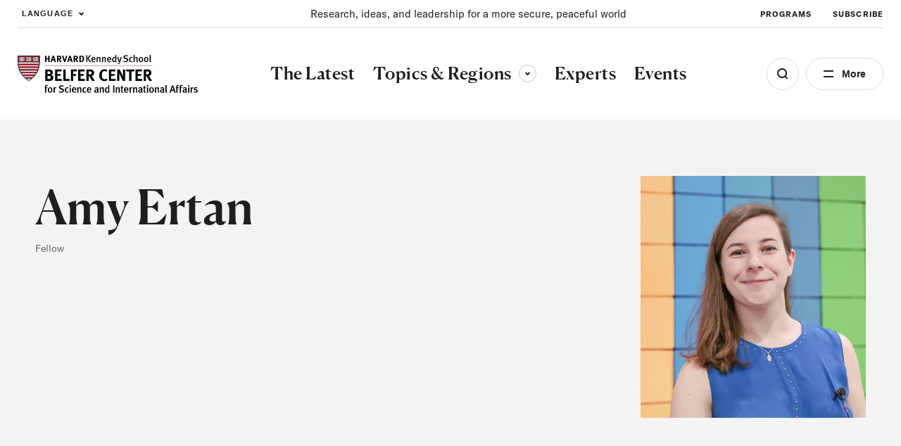

--- FILE ---
content_type: text/html; charset=UTF-8
request_url: https://www.belfercenter.org/person/amy-ertan
body_size: 184061
content:
<!DOCTYPE html>
<html lang="en" dir="ltr" prefix="og: https://ogp.me/ns#">
  <head>
    <meta charset="utf-8" />
<link rel="preconnect" href="//www.googletagmanager.com" crossorigin="anonymous" />
<link rel="preconnect" href="//www.google-analytics.com" crossorigin="anonymous" />
<link rel="preconnect" href="//stats.g.doubleclick.net" crossorigin="anonymous" />
<link rel="preload" href="/themes/custom/belfer/assets/fonts/icomoon.woff2?dl8yb7" as="font" crossorigin="anonymous" />
<link rel="canonical" href="https://www.belfercenter.org/person/amy-ertan" />
<link rel="image_src" href="https://www.belfercenter.org/sites/default/files/styles/1200x630/public/2024-08/Belfer%20Center%20logo%20image.jpg?itok=05GNzJn4" />
<meta property="og:site_name" content="The Belfer Center for Science and International Affairs" />
<meta property="og:type" content="website" />
<meta property="og:url" content="https://www.belfercenter.org/person/amy-ertan" />
<meta property="og:title" content="Amy Ertan" />
<meta property="og:image" content="https://www.belfercenter.org/sites/default/files/styles/1200x630/pantheon-files-migration/images/person/headshot/Amy%20Ertan.png?itok=QGQ9HlFU" />
<meta property="og:image:width" content="1200" />
<meta property="og:image:height" content="630" />
<meta name="Generator" content="Interactive Strategies (https://www.interactivestrategies.com)" />
<meta name="MobileOptimized" content="width" />
<meta name="HandheldFriendly" content="true" />
<meta name="viewport" content="width=device-width, initial-scale=1.0" />
<link rel="manifest" href="https://www.belfercenter.org/themes/custom/belfer/assets/pwa/manifest.json?v=20230824" crossorigin="use-credentials" />
<link rel="apple-touch-icon" href="https://www.belfercenter.org/themes/custom/belfer/assets/pwa/icons/apple-touch-icon.png?v=20230824" sizes="180x180" type="image/png" />
<link rel="mask-icon" href="https://www.belfercenter.org/themes/custom/belfer/assets/pwa/icons/favicon.svg?v=20230824" color="#ffffff" />
<meta name="msapplication-config" content="/themes/custom/belfer/assets/pwa/browserconfig.xml?v=20230824" />
<meta name="msapplication-TileColor" content="#ffffff" />
<meta name="theme-color" content="#ff0000" />
<style>@font-face{font-family:'icomoon';src:url('/themes/custom/belfer/assets/fonts/icomoon.woff2?dl8yb7')format('woff2');font-weight:normal;font-style:normal;font-display:swap;}</style>
<script>  
  window.dataLayer = window.dataLayer || [];
  window.dataLayer.push({
    'topic': 'Cyber Security',
    'region': '',
    'content_type': 'Person',
    'program': '',
  });
  </script>
<script type="application/ld+json">{
    "@context": "https://schema.org",
    "@graph": [
        {
            "@type": "Organization",
            "name": "The Belfer Center for Science and International Affairs",
            "url": "https://www.belfercenter.org",
            "logo": {
                "@type": "ImageObject",
                "url": "https://www.belfercenter.org/themes/custom/belfer/assets/images/belfer-center-logo-white.svg",
                "width": "271",
                "height": "58"
            },
            "address": {
                "@type": "PostalAddress",
                "streetAddress": "79 John F. Kennedy Street",
                "addressLocality": "Cambridge",
                "addressRegion": "MA",
                "postalCode": "02138",
                "addressCountry": "US"
            },
            "sameAs": [
                "https://www.linkedin.com/company/belfercenter/",
                "https://www.instagram.com/belfercenter/",
                "https://www.youtube.com/user/BelferCenter",
                "https://www.facebook.com/belfercenter/",
                "https://soundcloud.com/belfercenter"
            ]
        }
    ]
}</script>
<link rel="icon" href="/core/misc/favicon.ico" type="image/vnd.microsoft.icon" />

    <title>Amy Ertan | The Belfer Center for Science and International Affairs</title>
    <link rel="stylesheet" media="all" href="/sites/default/files/css/css_o9s1U8vNhH5Eh3DLa5FUOpC3ffHtqmc_Fkd5CDzay8c.css?delta=0&amp;language=en&amp;theme=belfer&amp;include=eJxFjEEKgDAMBD9U6pMksbGVphqy7cHfK6J4WYYZWBZdxScmSOCX9VhqvId07oSKLzQBKAuCkVN2soIp-TDS-Js4dhusG4qkgBNd2vN-AVnSKME" />
<link rel="stylesheet" media="all" href="/sites/default/files/css/css_lyDVU-6U95aADnVQagke50K45aXSC5mh_3P95w9mj7M.css?delta=1&amp;language=en&amp;theme=belfer&amp;include=eJxFjEEKgDAMBD9U6pMksbGVphqy7cHfK6J4WYYZWBZdxScmSOCX9VhqvId07oSKLzQBKAuCkVN2soIp-TDS-Js4dhusG4qkgBNd2vN-AVnSKME" />

    

    
    <link rel="preload" href="/themes/custom/belfer/assets/fonts/icomoon.woff2?de47sx" as="font" crossorigin="anonymous">
    <link rel="preload" href="/themes/custom/belfer/assets/fonts/canela-medium.woff2" as="font" crossorigin="anonymous">
    <link rel="preload" href="/themes/custom/belfer/assets/fonts/gt-america-standard-regular.woff2" as="font" crossorigin="anonymous">
    <link rel="preload" href="/themes/custom/belfer/assets/fonts/gt-america-standard-regular-italic.woff2" as="font" crossorigin="anonymous">
    <link rel="preload" href="/themes/custom/belfer/assets/fonts/gt-america-standard-bold.woff2" as="font" crossorigin="anonymous">
    <link rel="preload" href="/themes/custom/belfer/assets/fonts/gt-america-standard-bold-italic.woff2" as="font" crossorigin="anonymous">

    <style>
      @font-face {
        font-family: 'icomoon';
        src: url('/themes/custom/belfer/assets/fonts/icomoon.woff2?de47sx') format('woff2');
        font-weight: normal;
        font-style: normal;
        font-display: swap;
      }

      @font-face {
        font-family: 'Canela';
        src: url('/themes/custom/belfer/assets/fonts/canela-medium.woff2') format("woff2");
        font-weight: 500;
        font-style: normal;
        font-display: swap;
      }

      @font-face {
        font-family: 'GT-American-Standard';
        src: url('/themes/custom/belfer/assets/fonts/gt-america-standard-regular.woff2') format("woff2");
        font-weight: 400;
        font-style: normal;
        font-display: swap;
      }

      @font-face {
        font-family: 'GT-American-Standard';
        src: url('/themes/custom/belfer/assets/fonts/gt-america-standard-regular-italic.woff2') format("woff2");
        font-weight: 400;
        font-style: italic;
        font-display: swap;
      }

      @font-face {
        font-family: 'GT-American-Standard';
        src: url('/themes/custom/belfer/assets/fonts/gt-america-standard-bold.woff2') format("woff2");
        font-weight: 700;
        font-style: normal;
        font-display: swap;
      }

      @font-face {
        font-family: 'GT-American-Standard';
        src: url('/themes/custom/belfer/assets/fonts/gt-america-standard-bold-italic.woff2') format("woff2");
        font-weight: 700;
        font-style: italic;
        font-display: swap;
      }
    </style>

        <link rel="preconnect" href="//www.googletagmanager.com" crossorigin="anonymous">
    <link rel="preconnect" href="//www.google-analytics.com" crossorigin="anonymous">
    <link rel="preconnect" href="//www.google.com" crossorigin="anonymous">
    <link rel="preconnect" href="//stats.g.doubleclick.net" crossorigin="anonymous">

    <title></title>
    <meta charset="utf-8">
    <meta name="viewport" content="width=device-width, initial-scale=1.0">

        <link rel="manifest" href="/themes/custom/belfer/assets/pwa/manifest.json" crossorigin="use-credentials">
    <link rel="icon" href="/themes/custom/belfer/assets/pwa/icons/favicon.ico">
    <link rel="icon" href="/themes/custom/belfer/assets/pwa/icons/favicon.svg" type="image/svg+xml">
    <link rel="apple-touch-icon" href="/themes/custom/belfer/assets/pwa/icons/apple-touch-icon.png">
    <meta name="theme-color" content="#ff0000">
    <!-- Google Tag Manager -->
    <script>(function(w,d,s,l,i){w[l]=w[l]||[];w[l].push({'gtm.start':
    new Date().getTime(),event:'gtm.js'});var f=d.getElementsByTagName(s)[0],
    j=d.createElement(s),dl=l!='dataLayer'?'&l='+l:'';j.async=true;j.src=
    'https://www.googletagmanager.com/gtm.js?id='+i+dl;f.parentNode.insertBefore(j,f);
    })(window,document,'script','dataLayer','GTM-PR3RMG');</script>
    <!-- End Google Tag Manager -->
  </head>

  <body class="path-node page-node-type-person">
    <!-- Google Tag Manager (noscript) -->
    <noscript><iframe src="https://www.googletagmanager.com/ns.html?id=GTM-PR3RMG"
    height="0" width="0" style="display:none;visibility:hidden"></iframe></noscript>
    <!-- End Google Tag Manager (noscript) -->
        <a class="skiplink" href="#maincontent">Skip to main content</a>

    
      <div class="dialog-off-canvas-main-canvas" data-off-canvas-main-canvas>
    <div class="page-container">
  
<section
  id="site-header-search"
  class="site-header-search"
  aria-hidden="true"
>
  <div class="site-header-search-inner">

    <form
      role="search"
      method="GET"
      action="/search"
      aria-label="Search by keyword"
    >
      <input
        class="js-search-field"
        type="search"
        name="keywords"
        aria-label="Search"
        placeholder="Search Term"
      >
      <button
        class="js-search-submit"
        type="submit"
        aria-label="Submit"
        disabled
      ></button>
    </form>

    <div class="search-tags">
      <div class="eyebrow -small">Explore the Latest</div>
      <ul class="search-tag-list">      
                  <li class="site-header-utility-nav-item">
                                                <a class="btn -hollow -tag" href="/collection/us-china-relations" target="">
              U.S. China Relations
            </a>
          </li>
                  <li class="site-header-utility-nav-item">
                                                <a class="btn -hollow -tag" href="/topics/energy" target="">
              Energy
            </a>
          </li>
                  <li class="site-header-utility-nav-item">
                                                <a class="btn -hollow -tag" href="/topics/artificial-intelligence" target="">
              Artificial Intelligence
            </a>
          </li>
                  <li class="site-header-utility-nav-item">
                                                <a class="btn -hollow -tag" href="/collection/ukraine" target="">
              Ukraine
            </a>
          </li>
                  <li class="site-header-utility-nav-item">
                                                <a class="btn -hollow -tag" href="/topics/science-technology" target="">
              Science &amp; Tech
            </a>
          </li>
                  <li class="site-header-utility-nav-item">
                                                <a class="btn -hollow -tag" href="/regions/middle-east-north-africa" target="">
              Middle East &amp; North Africa
            </a>
          </li>
              </ul>
    </div>

  </div>

  <button
    class="btn -close site-header-search-close js-search-close"
    type="button"
    aria-label="Close"
  ></button>

</section>
<section
  id="site-header-side-menu"
  class="side-menu"
  data-level="1"
  aria-hidden="true"
>
  <button
    class="btn -close menu-close js-menu-close"
    type="button"
    aria-label="Close"
  ></button>

  <button class="menu-back js-menu-back" type="button" aria-label="Back"></button>

  <div class="inner">
    <nav class="nav" aria-label="Side Navigation">
      <ul class="nav-main">
                  <li>
                                                                                  <a
                class="nav-main-link"
                href="/latest"
                aria-current="false"
                target=""
              >
                <span>The Latest</span>
              </a>
                      </li>
                  <li>
                          <button
                class="nav-main-link nav-main-next js-menu-next"
                type="button"
                aria-label="View Dropdown"
              >
                <span>Topics &amp; Regions</span>
              </button>

              <div class="nav-main-panel" aria-hidden="true">
                <ul class="side-menu-dropdown">
                  <li class="side-menu-dropdown-intro">
                    <p>Research and insight to improve policy and governance at local, national, and global levels.</p>

                                                                <a href="/topics-regions" class="-cta-link -white">View All </a>
                                      </li>

                  <li class="side-menu-dropdown-links">
                                          <section class="side-menu-dropdown-link-section">
                        <div class="eyebrow">Topics</div>

                                                  <ul class="side-menu-dropdown-linklist">
                                                          <li>
                                <a href="/topics/artificial-intelligence" class="side-menu-dropdown-link">Artificial Intelligence</a>
                              </li>
                                                          <li>
                                <a href="/topics/conflict-conflict-resolution" class="side-menu-dropdown-link">Conflict &amp; Conflict Resolution</a>
                              </li>
                                                          <li>
                                <a href="/topics/economics-global-affairs" class="side-menu-dropdown-link">Economics &amp; Global Affairs</a>
                              </li>
                                                          <li>
                                <a href="/topics/energy" class="side-menu-dropdown-link">Energy</a>
                              </li>
                                                          <li>
                                <a href="/topics/environment-climate-change" class="side-menu-dropdown-link">Environment &amp; Climate Change</a>
                              </li>
                                                          <li>
                                <a href="/topics/global-health" class="side-menu-dropdown-link">Global Health</a>
                              </li>
                                                          <li>
                                <a href="/topics/governance" class="side-menu-dropdown-link">Governance</a>
                              </li>
                                                          <li>
                                <a href="/topics/international-relations" class="side-menu-dropdown-link">International Relations</a>
                              </li>
                                                          <li>
                                <a href="/topics/international-security-defense" class="side-menu-dropdown-link">International Security &amp; Defense</a>
                              </li>
                                                          <li>
                                <a href="/topics/nuclear-issues" class="side-menu-dropdown-link">Nuclear Issues</a>
                              </li>
                                                          <li>
                                <a href="/topics/science-technology" class="side-menu-dropdown-link">Science &amp; Technology</a>
                              </li>
                                                      </ul>
                                              </section>
                                          <section class="side-menu-dropdown-link-section">
                        <div class="eyebrow">Regions</div>

                                                  <ul class="side-menu-dropdown-linklist">
                                                          <li>
                                <a href="/regions/arctic" class="side-menu-dropdown-link">Arctic</a>
                              </li>
                                                          <li>
                                <a href="/regions/africa" class="side-menu-dropdown-link">Africa</a>
                              </li>
                                                          <li>
                                <a href="/regions/asia-pacific" class="side-menu-dropdown-link">Asia &amp; the Pacific</a>
                              </li>
                                                          <li>
                                <a href="/regions/europe" class="side-menu-dropdown-link">Europe</a>
                              </li>
                                                          <li>
                                <a href="/regions/middle-east-north-africa" class="side-menu-dropdown-link">Middle East &amp; North Africa</a>
                              </li>
                                                          <li>
                                <a href="/regions/north-america" class="side-menu-dropdown-link">North America</a>
                              </li>
                                                          <li>
                                <a href="/regions/russia" class="side-menu-dropdown-link">Russia</a>
                              </li>
                                                          <li>
                                <a href="/regions/south-america" class="side-menu-dropdown-link">South America</a>
                              </li>
                                                          <li>
                                <a href="/regions/south-asia" class="side-menu-dropdown-link">South Asia</a>
                              </li>
                                                      </ul>
                                              </section>
                                      </li>
                </ul>
              </div>
                      </li>
                  <li>
                                                                                  <a
                class="nav-main-link"
                href="/experts"
                aria-current="false"
                target=""
              >
                <span>Experts</span>
              </a>
                      </li>
                  <li>
                                                                                  <a
                class="nav-main-link"
                href="/events"
                aria-current="false"
                target=""
              >
                <span>Events</span>
              </a>
                      </li>
              </ul>

      <ul class="nav-utility">
                  <li>
                                                            <a
              class="nav-utility-link"
              href="/about-us"
              aria-current="false"
              target=""
              
            >
              <span>About</span>
            </a>
          </li>
                  <li>
                                                            <a
              class="nav-utility-link"
              href="/programs"
              aria-current="false"
              target=""
              
            >
              <span>Programs</span>
            </a>
          </li>
                  <li>
                                                            <a
              class="nav-utility-link"
              href="/fellowships"
              aria-current="false"
              target=""
              
            >
              <span>Fellowships</span>
            </a>
          </li>
                  <li>
                                                            <a
              class="nav-utility-link"
              href="/students"
              aria-current="false"
              target=""
              
            >
              <span>Students</span>
            </a>
          </li>
                  <li>
                                                            <a
              class="nav-utility-link"
              href="/press"
              aria-current="false"
              target=""
              
            >
              <span>For Press</span>
            </a>
          </li>
                  <li>
                                                            <a
              class="nav-utility-link"
              href="/research-analysis"
              aria-current="false"
              target=""
              
            >
              <span>Research &amp; Analysis</span>
            </a>
          </li>
                  <li>
                                                            <a
              class="nav-utility-link"
              href="/careers"
              aria-current="false"
              target=""
              
            >
              <span>Careers</span>
            </a>
          </li>
                  <li>
                                                            <a
              class="nav-utility-link"
              href="/collection/international-security"
              aria-current="false"
              target=""
              data-italic="true"
            >
              <span>International Security</span>
            </a>
          </li>
              </ul>
    </nav>
  </div>
</section>
<header class="site-header">
	<div class="site-header-inner">
				<div
			class="site-header-utility">
						<div class="site-header-language">
				<button type="button" class="site-header-utility-nav-link site-header-language-toggle js-site-header-dropdown-toggle" aria-expanded="false" data-dropdown="true" aria-label="Expand Dropdown Menu">
					Language
				</button>
				<div class="site-header-dropdown js-site-header-dropdown" aria-hidden="true">
					  
<div class="gtranslate_wrapper"></div><script>window.gtranslateSettings = {"switcher_horizontal_position":"left","switcher_vertical_position":"bottom","horizontal_position":"inline","vertical_position":"inline","float_switcher_open_direction":"top","switcher_open_direction":"bottom","default_language":"en","native_language_names":1,"detect_browser_language":0,"add_new_line":1,"select_language_label":"Language","flag_size":32,"flag_style":"2d","globe_size":60,"alt_flags":[],"wrapper_selector":".gtranslate_wrapper","url_structure":"none","custom_domains":null,"languages":["en","ar","zh-CN","fr","ru","es"],"custom_css":""}</script><script>(function(){var js = document.createElement('script');js.setAttribute('src', '/modules/contrib/gtranslate/js/ln.js');js.setAttribute('data-gt-orig-url', '/person/amy-ertan');js.setAttribute('data-gt-orig-domain', 'www.belfercenter.org');document.body.appendChild(js);})();</script>

				</div>
			</div>

						<div class="site-header-mission">
				<p>Research, ideas, and leadership for a more secure, peaceful world </p>
			</div>

						<nav class="site-header-utility-nav" aria-label="Utility Navigation">
				<ul class="site-header-utility-nav-items">
											<li class="site-header-utility-nav-item">
																												<a class="site-header-utility-nav-link" href="/programs" target="">
								Programs
							</a>
						</li>
											<li class="site-header-utility-nav-item">
																												<a class="site-header-utility-nav-link" href="/subscribe" target="">
								Subscribe
							</a>
						</li>
									</ul>
			</nav>
		</div>

		<div
			class="site-header-main">
						<a class="logo" href="/" aria-label="HARVARD Kennedy School - Belfer Center">
				<img src="/themes/custom/belfer/assets/images/belfer-center-logo.svg" width="275" height="59" alt="HARVARD Kennedy School - Belfer Center for Science and International Affairs">
			</a>

						<nav class="site-header-nav" aria-label="Main Site Navigation">
				<ul class="site-header-nav-items">
																	<li class="site-header-nav-item">
																																															<a class="site-header-nav-item-link" href="/latest" aria-current="false" target="">
									<span>The Latest</span>
								</a>
													</li>
																	<li class="site-header-nav-item">
																															<button type="button" class="site-header-nav-item-link js-site-header-dropdown-toggle" aria-current="false" aria-expanded="false" aria-controls="site-header-dropdown-topics-regions" data-dropdown="true">
									Topics &amp; Regions
									<span class="dropdown-arrow">
										<span class="sr-text">Toggle sub-menu</span>
									</span>
								</button>

																<div id="site-header-dropdown-topics-regions" class="site-header-dropdown js-site-header-dropdown" data-type="full-width" aria-hidden="true" >
									<div class="site-header-dropdown-inner">
										<div class="site-header-dropdown-content">
											<div class="site-header-dropdown-intro">
												<p>Research and insight to improve policy and governance at local, national, and global levels.</p>

																																						<a href="/topics-regions" class="-cta-link">View All </a>
																							</div>

											<div class="site-header-dropdown-links">
																									<section class="site-header-dropdown-link-section">
														<div class="eyebrow">Topics</div>

																													<ul class="site-header-dropdown-linklist">
																																	<li>
																		<a href="/topics/artificial-intelligence">Artificial Intelligence</a>
																	</li>
																																	<li>
																		<a href="/topics/conflict-conflict-resolution">Conflict &amp; Conflict Resolution</a>
																	</li>
																																	<li>
																		<a href="/topics/economics-global-affairs">Economics &amp; Global Affairs</a>
																	</li>
																																	<li>
																		<a href="/topics/energy">Energy</a>
																	</li>
																																	<li>
																		<a href="/topics/environment-climate-change">Environment &amp; Climate Change</a>
																	</li>
																																	<li>
																		<a href="/topics/global-health">Global Health</a>
																	</li>
																																	<li>
																		<a href="/topics/governance">Governance</a>
																	</li>
																																	<li>
																		<a href="/topics/international-relations">International Relations</a>
																	</li>
																																	<li>
																		<a href="/topics/international-security-defense">International Security &amp; Defense</a>
																	</li>
																																	<li>
																		<a href="/topics/nuclear-issues">Nuclear Issues</a>
																	</li>
																																	<li>
																		<a href="/topics/science-technology">Science &amp; Technology</a>
																	</li>
																															</ul>
																											</section>
																									<section class="site-header-dropdown-link-section">
														<div class="eyebrow">Regions</div>

																													<ul class="site-header-dropdown-linklist">
																																	<li>
																		<a href="/regions/arctic">Arctic</a>
																	</li>
																																	<li>
																		<a href="/regions/africa">Africa</a>
																	</li>
																																	<li>
																		<a href="/regions/asia-pacific">Asia &amp; the Pacific</a>
																	</li>
																																	<li>
																		<a href="/regions/europe">Europe</a>
																	</li>
																																	<li>
																		<a href="/regions/middle-east-north-africa">Middle East &amp; North Africa</a>
																	</li>
																																	<li>
																		<a href="/regions/north-america">North America</a>
																	</li>
																																	<li>
																		<a href="/regions/russia">Russia</a>
																	</li>
																																	<li>
																		<a href="/regions/south-america">South America</a>
																	</li>
																																	<li>
																		<a href="/regions/south-asia">South Asia</a>
																	</li>
																															</ul>
																											</section>
																							</div>
										</div>
									</div>
								</div>
													</li>
																	<li class="site-header-nav-item">
																																															<a class="site-header-nav-item-link" href="/experts" aria-current="false" target="">
									<span>Experts</span>
								</a>
													</li>
																	<li class="site-header-nav-item">
																																															<a class="site-header-nav-item-link" href="/events" aria-current="false" target="">
									<span>Events</span>
								</a>
													</li>
									</ul>
			</nav>

			<div class="site-header-buttons">
				<button class="site-header-search-toggle js-search-open" type="button" aria-label="Open Search Menu" aria-expanded="false" aria-controls="site-header-search"></button>

				<button class="site-header-side-menu-toggle js-site-header-side-menu-toggle" type="button" aria-label="Open Menu" aria-expanded="false" aria-controls="site-header-side-menu">More</button>
			</div>
		</div>
	</div>
</header>


  <main id="maincontent">
    <article class="grid-container">
      
<div data-drupal-messages-fallback class="hidden"></div>
<header
  class="hero hero-expert"
  data-subnav="false"
>
  <div class="hero-expert-background-image">
    
  </div>

  <div class="hero-expert-inner">
    <div class="hero-expert-content">
              <div class="hero-expert-photo">

          <div class="hero-expert-photo-img">
            <div class="field field--name-field-media-image field--type-image field--label-visually_hidden">
    <div class="field__label visually-hidden">Image</div>
        <div class="field__item">    <picture><img loading="lazy" src="/sites/default/files/styles/profile_picture_medium/pantheon-files-migration/images/person/headshot/Amy%20Ertan.png.webp?h=6103b8ee&amp;itok=4PFFWUBP" width="430" height="462">
  </picture>


</div>      </div>

            
          </div>

          
        </div>
      
      <div class="hero-expert-main">
        <div class="hero-expert-title">
          <h1 class="h1">Amy Ertan</h1>
        </div>

                          <div class="hero-expert-position">
                          <span>Fellow</span>
                      </div>
        
              </div>

      <div class="hero-expert-text">
        
              </div>
    </div>
  </div>

  </header>

<article class="text-block-layout">
  <div class="text-block wysiwyg-content">
    <p><strong>Amy Ertan</strong>&nbsp;is a Cyber Security Doctoral Candidate at Royal Holloway, University of London. Her research explores the security implications of emerging technologies within military and defense environments, using interdisciplinary methods including observant practice-based ethnography and interviewing experts. At the Belfer Center Amy is researching how AI is utilised within a national security context, how AI development contributes to military strategy, and what controls may be most effective in ensuring responsible use of 'weaponized AI'. Amy is a visiting scholar at the NATO CCDCOE and Data Protection Fellow at the Institute for Technology and Society Rio, where she has lectured on oversight mechanisms for AI-enabled technology. She is on the advisory board for UK advocacy organisation We and AI. Amy previously worked as a strategic cyber intelligence analyst and holds CISSP and CREST threat intelligence qualifications. She has a Bachelor's degree in Philosophy, Politics and Economics from the University of Oxford.</p>

  </div>

  
  <div class="text-block-sidebar">
    <article class="tags">
      <a href="/topics/science-technology/cyber-security" class="btn -tag">Cyber Security</a>
  </article>

    
  </div>
 
</article>


<article
  class="accordion js-accordion"
  >
  <div class="inner">
          <header class="intro-text -flush">
    <h2 class="h8"></h2>

        <p class="-xsmall"></p>
  
  </header>
    
    <div class="content-listing-container">
      <ul class="accordion-items">
                  <li
  class="accordion-item js-accordion-item"
  data-expanded="false"
>
  <h3>
    <button
      type="button"
      id="official-titles"
      class="accordion-trigger js-accordion-trigger"
      aria-expanded="false"
      aria-controls="accordion-item-official-titles"
      aria-label="Toggle item"
    >
      <span class="accordion-trigger-text"><span>Official Titles</span></span>
      <span class="accordion-trigger-icon"></span>
    </button>
  </h3>
  <div
    id="accordion-item-official-titles"
    class="accordion-content js-accordion-content"
    role="region"
    aria-labelledby="accordion-official-titles"
    aria-hidden="true"
  >
    <div class="accordion-content-inner">
      <div class="text-block wysiwyg-content">
        <p>Former Predoctoral Fellow, Cyber Project</p>
      </div>
    </div>
  </div>
</li>

              </ul>
    </div>
  </div>
</article>



                        
<article
  class="faceted-search js-faceted-search"
  data-implementation="search"
  data-endpoint="/api/search/search"
  data-url=""
  data-limit="8"
  data-total-pages="1"
  data-total-results="5"
  data-component-filter-names='[&quot;type&quot;,&quot;expert&quot;]'
  data-component-filters='[{&quot;name&quot;:&quot;type&quot;,&quot;value&quot;:&quot;research_and_analysis,event,belfer_news&quot;},{&quot;name&quot;:&quot;expert&quot;,&quot;value&quot;:&quot;4641&quot;}]'
  data-facets='[{&quot;enabled&quot;:true,&quot;type&quot;:&quot;checkboxes&quot;,&quot;title&quot;:&quot;Topic&quot;,&quot;name&quot;:&quot;topic&quot;,&quot;options&quot;:[{&quot;label&quot;:&quot;Air Pollution&quot;,&quot;value&quot;:&quot;690&quot;},{&quot;label&quot;:&quot;Artificial Intelligence&quot;,&quot;value&quot;:&quot;691&quot;},{&quot;label&quot;:&quot;Biosafety&quot;,&quot;value&quot;:&quot;693&quot;},{&quot;label&quot;:&quot;China&#039;s Nuclear Issues&quot;,&quot;value&quot;:&quot;695&quot;},{&quot;label&quot;:&quot;Civil Wars&quot;,&quot;value&quot;:&quot;696&quot;},{&quot;label&quot;:&quot;Coronavirus&quot;,&quot;value&quot;:&quot;845&quot;},{&quot;label&quot;:&quot;Hydrogen&quot;,&quot;value&quot;:&quot;700&quot;},{&quot;label&quot;:&quot;Public Health&quot;,&quot;value&quot;:&quot;705&quot;},{&quot;label&quot;:&quot;Soft Power&quot;,&quot;value&quot;:&quot;707&quot;},{&quot;label&quot;:&quot;Trade&quot;,&quot;value&quot;:&quot;711&quot;},{&quot;label&quot;:&quot;War in Ukraine&quot;,&quot;value&quot;:&quot;712&quot;},{&quot;label&quot;:&quot;Biodiversity&quot;,&quot;value&quot;:&quot;723&quot;},{&quot;label&quot;:&quot;Biofuels&quot;,&quot;value&quot;:&quot;715&quot;},{&quot;label&quot;:&quot;Dirty Bombs&quot;,&quot;value&quot;:&quot;717&quot;},{&quot;label&quot;:&quot;Globalization&quot;,&quot;value&quot;:&quot;699&quot;},{&quot;label&quot;:&quot;Higher Education Policy&quot;,&quot;value&quot;:&quot;718&quot;},{&quot;label&quot;:&quot;Oil &amp; Energy Prices&quot;,&quot;value&quot;:&quot;720&quot;},{&quot;label&quot;:&quot;Rogue\/ Repressive States&quot;,&quot;value&quot;:&quot;721&quot;},{&quot;label&quot;:&quot;Trade&quot;,&quot;value&quot;:&quot;722&quot;},{&quot;label&quot;:&quot;Weapons of Mass Destruction&quot;,&quot;value&quot;:&quot;713&quot;},{&quot;label&quot;:&quot;Biotechnology&quot;,&quot;value&quot;:&quot;694&quot;},{&quot;label&quot;:&quot;China&#039;s Economy&quot;,&quot;value&quot;:&quot;724&quot;},{&quot;label&quot;:&quot;Climate Agreements&quot;,&quot;value&quot;:&quot;732&quot;},{&quot;label&quot;:&quot;Corruption&quot;,&quot;value&quot;:&quot;800&quot;},{&quot;label&quot;:&quot;India&#039;s Nuclear Program&quot;,&quot;value&quot;:&quot;726&quot;},{&quot;label&quot;:&quot;Intelligence&quot;,&quot;value&quot;:&quot;727&quot;},{&quot;label&quot;:&quot;Negotiation&quot;,&quot;value&quot;:&quot;719&quot;},{&quot;label&quot;:&quot;U.S. Energy Policy&quot;,&quot;value&quot;:&quot;730&quot;},{&quot;label&quot;:&quot;U.S. Foreign Policy&quot;,&quot;value&quot;:&quot;731&quot;},{&quot;label&quot;:&quot;Cyber Security&quot;,&quot;value&quot;:&quot;698&quot;},{&quot;label&quot;:&quot;Economic Policy&quot;,&quot;value&quot;:&quot;733&quot;},{&quot;label&quot;:&quot;Governance&quot;,&quot;value&quot;:&quot;734&quot;},{&quot;label&quot;:&quot;Green Industry&quot;,&quot;value&quot;:&quot;701&quot;},{&quot;label&quot;:&quot;Iran&#039;s Nuclear Program&quot;,&quot;value&quot;:&quot;735&quot;},{&quot;label&quot;:&quot;Law Enforcement&quot;,&quot;value&quot;:&quot;736&quot;},{&quot;label&quot;:&quot;Non-lethal Weapons&quot;,&quot;value&quot;:&quot;728&quot;},{&quot;label&quot;:&quot;Transportation&quot;,&quot;value&quot;:&quot;739&quot;},{&quot;label&quot;:&quot;U.S. Primary&quot;,&quot;value&quot;:&quot;740&quot;},{&quot;label&quot;:&quot;Climate Change Policy&quot;,&quot;value&quot;:&quot;750&quot;},{&quot;label&quot;:&quot;Economics of National Security&quot;,&quot;value&quot;:&quot;741&quot;},{&quot;label&quot;:&quot;Human Rights&quot;,&quot;value&quot;:&quot;742&quot;},{&quot;label&quot;:&quot;Industrial Ecology&quot;,&quot;value&quot;:&quot;743&quot;},{&quot;label&quot;:&quot;Middle East Policy&quot;,&quot;value&quot;:&quot;744&quot;},{&quot;label&quot;:&quot;North Korea Nuclear Program&quot;,&quot;value&quot;:&quot;745&quot;},{&quot;label&quot;:&quot;Preventive Defense&quot;,&quot;value&quot;:&quot;737&quot;},{&quot;label&quot;:&quot;Renewable Energy&quot;,&quot;value&quot;:&quot;746&quot;},{&quot;label&quot;:&quot;United Nations&quot;,&quot;value&quot;:&quot;749&quot;},{&quot;label&quot;:&quot;Emerging Markets Development&quot;,&quot;value&quot;:&quot;751&quot;},{&quot;label&quot;:&quot;Environmental Economics&quot;,&quot;value&quot;:&quot;759&quot;},{&quot;label&quot;:&quot;Illicit Trafficking&quot;,&quot;value&quot;:&quot;752&quot;},{&quot;label&quot;:&quot;Information Technology&quot;,&quot;value&quot;:&quot;702&quot;},{&quot;label&quot;:&quot;Military Strategy&quot;,&quot;value&quot;:&quot;753&quot;},{&quot;label&quot;:&quot;Nuclear Proliferation&quot;,&quot;value&quot;:&quot;754&quot;},{&quot;label&quot;:&quot;Oil&quot;,&quot;value&quot;:&quot;755&quot;},{&quot;label&quot;:&quot;Sanctions&quot;,&quot;value&quot;:&quot;756&quot;},{&quot;label&quot;:&quot;Security Strategy&quot;,&quot;value&quot;:&quot;748&quot;},{&quot;label&quot;:&quot;Innovation Systems&quot;,&quot;value&quot;:&quot;703&quot;},{&quot;label&quot;:&quot;International Finance&quot;,&quot;value&quot;:&quot;760&quot;},{&quot;label&quot;:&quot;Intrastate Conflict&quot;,&quot;value&quot;:&quot;761&quot;},{&quot;label&quot;:&quot;New Orleans reconstruction&quot;,&quot;value&quot;:&quot;763&quot;},{&quot;label&quot;:&quot;Nuclear power&quot;,&quot;value&quot;:&quot;764&quot;},{&quot;label&quot;:&quot;Nuclear Security&quot;,&quot;value&quot;:&quot;765&quot;},{&quot;label&quot;:&quot;Space security&quot;,&quot;value&quot;:&quot;758&quot;},{&quot;label&quot;:&quot;Sustainable Development&quot;,&quot;value&quot;:&quot;775&quot;},{&quot;label&quot;:&quot;International Comparisons&quot;,&quot;value&quot;:&quot;704&quot;},{&quot;label&quot;:&quot;International Cooperation&quot;,&quot;value&quot;:&quot;768&quot;},{&quot;label&quot;:&quot;Monetary Policy&quot;,&quot;value&quot;:&quot;770&quot;},{&quot;label&quot;:&quot;NATO&quot;,&quot;value&quot;:&quot;762&quot;},{&quot;label&quot;:&quot;Natural resource management&quot;,&quot;value&quot;:&quot;781&quot;},{&quot;label&quot;:&quot;Nuclear Terrorism&quot;,&quot;value&quot;:&quot;782&quot;},{&quot;label&quot;:&quot;Religious &amp; Ethnic&quot;,&quot;value&quot;:&quot;773&quot;},{&quot;label&quot;:&quot;Terrorism &amp; Counterterrorism&quot;,&quot;value&quot;:&quot;767&quot;},{&quot;label&quot;:&quot;U.S. domestic politics&quot;,&quot;value&quot;:&quot;776&quot;},{&quot;label&quot;:&quot;Environmental Policy&quot;,&quot;value&quot;:&quot;788&quot;},{&quot;label&quot;:&quot;European studies&quot;,&quot;value&quot;:&quot;777&quot;},{&quot;label&quot;:&quot;India&#039;s Energy Policy&quot;,&quot;value&quot;:&quot;778&quot;},{&quot;label&quot;:&quot;Monetary policy&quot;,&quot;value&quot;:&quot;769&quot;},{&quot;label&quot;:&quot;National security economics&quot;,&quot;value&quot;:&quot;771&quot;},{&quot;label&quot;:&quot;Nuclear Waste&quot;,&quot;value&quot;:&quot;790&quot;},{&quot;label&quot;:&quot;Science &amp; Technology Policy&quot;,&quot;value&quot;:&quot;706&quot;},{&quot;label&quot;:&quot;Weak\/Failed states&quot;,&quot;value&quot;:&quot;784&quot;},{&quot;label&quot;:&quot;Emergency response&quot;,&quot;value&quot;:&quot;786&quot;},{&quot;label&quot;:&quot;Energy Security&quot;,&quot;value&quot;:&quot;787&quot;},{&quot;label&quot;:&quot;Green chemistry&quot;,&quot;value&quot;:&quot;796&quot;},{&quot;label&quot;:&quot;Islam&quot;,&quot;value&quot;:&quot;779&quot;},{&quot;label&quot;:&quot;Military policy&quot;,&quot;value&quot;:&quot;789&quot;},{&quot;label&quot;:&quot;Nuclear Weapons&quot;,&quot;value&quot;:&quot;797&quot;},{&quot;label&quot;:&quot;Chemical &amp; biological weapons&quot;,&quot;value&quot;:&quot;792&quot;},{&quot;label&quot;:&quot;Crisis management&quot;,&quot;value&quot;:&quot;793&quot;},{&quot;label&quot;:&quot;Diplomacy&quot;,&quot;value&quot;:&quot;785&quot;},{&quot;label&quot;:&quot;Energy R&amp;D&quot;,&quot;value&quot;:&quot;795&quot;},{&quot;label&quot;:&quot;Pakistan Nuclear Program&quot;,&quot;value&quot;:&quot;803&quot;},{&quot;label&quot;:&quot;Afghanistan war&quot;,&quot;value&quot;:&quot;799&quot;},{&quot;label&quot;:&quot;Corruption&quot;,&quot;value&quot;:&quot;725&quot;},{&quot;label&quot;:&quot;Economic policy&quot;,&quot;value&quot;:&quot;794&quot;},{&quot;label&quot;:&quot;Energy Innovation Policy&quot;,&quot;value&quot;:&quot;801&quot;},{&quot;label&quot;:&quot;Russia nuclear program&quot;,&quot;value&quot;:&quot;810&quot;},{&quot;label&quot;:&quot;Technology Assessments&quot;,&quot;value&quot;:&quot;710&quot;},{&quot;label&quot;:&quot;African Governance&quot;,&quot;value&quot;:&quot;805&quot;},{&quot;label&quot;:&quot;China &amp; security&quot;,&quot;value&quot;:&quot;806&quot;},{&quot;label&quot;:&quot;Energy Conservation&quot;,&quot;value&quot;:&quot;807&quot;},{&quot;label&quot;:&quot;Globalization&quot;,&quot;value&quot;:&quot;802&quot;},{&quot;label&quot;:&quot;U.S. Nuclear Issues&quot;,&quot;value&quot;:&quot;816&quot;},{&quot;label&quot;:&quot;Best Practices and Training&quot;,&quot;value&quot;:&quot;692&quot;},{&quot;label&quot;:&quot;Educating policymakers&quot;,&quot;value&quot;:&quot;811&quot;},{&quot;label&quot;:&quot;Electricity&quot;,&quot;value&quot;:&quot;812&quot;},{&quot;label&quot;:&quot;History&quot;,&quot;value&quot;:&quot;808&quot;},{&quot;label&quot;:&quot;Military intervention&quot;,&quot;value&quot;:&quot;814&quot;},{&quot;label&quot;:&quot;Carbon Capture Technologies&quot;,&quot;value&quot;:&quot;818&quot;},{&quot;label&quot;:&quot;Democracy&quot;,&quot;value&quot;:&quot;819&quot;},{&quot;label&quot;:&quot;International development&quot;,&quot;value&quot;:&quot;813&quot;},{&quot;label&quot;:&quot;Recommendations for Action&quot;,&quot;value&quot;:&quot;809&quot;},{&quot;label&quot;:&quot;China&#039;s Energy Policy&quot;,&quot;value&quot;:&quot;821&quot;},{&quot;label&quot;:&quot;Homeland security&quot;,&quot;value&quot;:&quot;822&quot;},{&quot;label&quot;:&quot;International finance&quot;,&quot;value&quot;:&quot;820&quot;},{&quot;label&quot;:&quot;Threats and Vulnerabilities&quot;,&quot;value&quot;:&quot;783&quot;},{&quot;label&quot;:&quot;Immigration&quot;,&quot;value&quot;:&quot;825&quot;},{&quot;label&quot;:&quot;Transport Security&quot;,&quot;value&quot;:&quot;729&quot;},{&quot;label&quot;:&quot;Infrastructure Technology&quot;,&quot;value&quot;:&quot;827&quot;},{&quot;label&quot;:&quot;Treaties and International Agreements&quot;,&quot;value&quot;:&quot;791&quot;},{&quot;label&quot;:&quot;Intelligence&quot;,&quot;value&quot;:&quot;829&quot;},{&quot;label&quot;:&quot;Nuclear Theft&quot;,&quot;value&quot;:&quot;835&quot;},{&quot;label&quot;:&quot;Iraq War&quot;,&quot;value&quot;:&quot;831&quot;},{&quot;label&quot;:&quot;Nuclear Cyber Security&quot;,&quot;value&quot;:&quot;837&quot;},{&quot;label&quot;:&quot;Environment &amp; Climate Change&quot;,&quot;value&quot;:&quot;844&quot;},{&quot;label&quot;:&quot;Governance&quot;,&quot;value&quot;:&quot;846&quot;},{&quot;label&quot;:&quot;Conflict &amp; Conflict Resolution&quot;,&quot;value&quot;:&quot;697&quot;},{&quot;label&quot;:&quot;Economics &amp; Global Affairs&quot;,&quot;value&quot;:&quot;842&quot;},{&quot;label&quot;:&quot;Energy&quot;,&quot;value&quot;:&quot;843&quot;},{&quot;label&quot;:&quot;Science &amp; Technology&quot;,&quot;value&quot;:&quot;850&quot;},{&quot;label&quot;:&quot;Global Health&quot;,&quot;value&quot;:&quot;2388&quot;},{&quot;label&quot;:&quot;International Relations&quot;,&quot;value&quot;:&quot;847&quot;},{&quot;label&quot;:&quot;International Security &amp; Defense&quot;,&quot;value&quot;:&quot;848&quot;},{&quot;label&quot;:&quot;Nuclear Issues&quot;,&quot;value&quot;:&quot;849&quot;}],&quot;display_in_modal&quot;:true},{&quot;enabled&quot;:true,&quot;type&quot;:&quot;checkboxes&quot;,&quot;title&quot;:&quot;Region&quot;,&quot;name&quot;:&quot;region&quot;,&quot;options&quot;:[{&quot;label&quot;:&quot;Arctic&quot;,&quot;value&quot;:&quot;2387&quot;},{&quot;label&quot;:&quot;Africa&quot;,&quot;value&quot;:&quot;682&quot;},{&quot;label&quot;:&quot;Russia&quot;,&quot;value&quot;:&quot;683&quot;},{&quot;label&quot;:&quot;North America&quot;,&quot;value&quot;:&quot;685&quot;},{&quot;label&quot;:&quot;Asia &amp; the Pacific&quot;,&quot;value&quot;:&quot;684&quot;},{&quot;label&quot;:&quot;South Asia&quot;,&quot;value&quot;:&quot;686&quot;},{&quot;label&quot;:&quot;Europe&quot;,&quot;value&quot;:&quot;687&quot;},{&quot;label&quot;:&quot;South America&quot;,&quot;value&quot;:&quot;688&quot;},{&quot;label&quot;:&quot;Middle East &amp; North Africa&quot;,&quot;value&quot;:&quot;689&quot;}],&quot;display_in_modal&quot;:true},{&quot;enabled&quot;:true,&quot;type&quot;:&quot;checkboxes&quot;,&quot;title&quot;:&quot;Program&quot;,&quot;name&quot;:&quot;program&quot;,&quot;options&quot;:[{&quot;label&quot;:&quot;Africa Futures Project&quot;,&quot;value&quot;:&quot;5967&quot;},{&quot;label&quot;:&quot;An Economic View of the Environment&quot;,&quot;value&quot;:&quot;5970&quot;},{&quot;label&quot;:&quot;Applied History Project&quot;,&quot;value&quot;:&quot;5948&quot;},{&quot;label&quot;:&quot;Arctic Initiative&quot;,&quot;value&quot;:&quot;5966&quot;},{&quot;label&quot;:&quot;Asia-Pacific Initiative&quot;,&quot;value&quot;:&quot;5965&quot;},{&quot;label&quot;:&quot;China Cyber Policy Initiative&quot;,&quot;value&quot;:&quot;5958&quot;},{&quot;label&quot;:&quot;Cuban Missile Crisis&quot;,&quot;value&quot;:&quot;5971&quot;},{&quot;label&quot;:&quot;Cyber Project&quot;,&quot;value&quot;:&quot;5945&quot;},{&quot;label&quot;:&quot;Defending Digital Democracy&quot;,&quot;value&quot;:&quot;5952&quot;},{&quot;label&quot;:&quot;Defense Project&quot;,&quot;value&quot;:&quot;5953&quot;},{&quot;label&quot;:&quot;Defense, Emerging Technology, and Strategy&quot;,&quot;value&quot;:&quot;5934&quot;},{&quot;label&quot;:&quot;Diplomacy and International Politics&quot;,&quot;value&quot;:&quot;5933&quot;},{&quot;label&quot;:&quot;Economic Diplomacy Initiative&quot;,&quot;value&quot;:&quot;5960&quot;},{&quot;label&quot;:&quot;Elbe Group&quot;,&quot;value&quot;:&quot;5968&quot;},{&quot;label&quot;:&quot;Emerging Technology, Scientific Advancement, and Global Policy&quot;,&quot;value&quot;:&quot;36283&quot;},{&quot;label&quot;:&quot;Environment and Natural Resources&quot;,&quot;value&quot;:&quot;5930&quot;},{&quot;label&quot;:&quot;Europe and the Transatlantic Relationship&quot;,&quot;value&quot;:&quot;5954&quot;},{&quot;label&quot;:&quot;Future of Diplomacy Project&quot;,&quot;value&quot;:&quot;5940&quot;},{&quot;label&quot;:&quot;Geopolitics of Energy Project&quot;,&quot;value&quot;:&quot;5944&quot;},{&quot;label&quot;:&quot;Harvard Project on Climate Agreements&quot;,&quot;value&quot;:&quot;5938&quot;},{&quot;label&quot;:&quot;Homeland Security Project&quot;,&quot;value&quot;:&quot;5949&quot;},{&quot;label&quot;:&quot;Intelligence Project&quot;,&quot;value&quot;:&quot;5946&quot;},{&quot;label&quot;:&quot;International Security Program&quot;,&quot;value&quot;:&quot;5932&quot;},{&quot;label&quot;:&quot;Korea Project&quot;,&quot;value&quot;:&quot;5959&quot;},{&quot;label&quot;:&quot;Managing the Atom&quot;,&quot;value&quot;:&quot;5935&quot;},{&quot;label&quot;:&quot;Middle East Initiative&quot;,&quot;value&quot;:&quot;5942&quot;},{&quot;label&quot;:&quot;Middle Powers&quot;,&quot;value&quot;:&quot;36356&quot;},{&quot;label&quot;:&quot;Russia Matters&quot;,&quot;value&quot;:&quot;5979&quot;},{&quot;label&quot;:&quot;Science, Technology, and Public Policy&quot;,&quot;value&quot;:&quot;5931&quot;},{&quot;label&quot;:&quot;Security and Global Health&quot;,&quot;value&quot;:&quot;5957&quot;},{&quot;label&quot;:&quot;Technology and Public Purpose&quot;,&quot;value&quot;:&quot;5955&quot;},{&quot;label&quot;:&quot;Thucydides&#039;s Trap&quot;,&quot;value&quot;:&quot;5974&quot;},{&quot;label&quot;:&quot;US-Russia Initiative to Prevent Nuclear Terrorism&quot;,&quot;value&quot;:&quot;5941&quot;}],&quot;display_in_modal&quot;:true},{&quot;enabled&quot;:true,&quot;type&quot;:&quot;radios&quot;,&quot;title&quot;:&quot;Type&quot;,&quot;name&quot;:&quot;type&quot;,&quot;display_as_tabs&quot;:true,&quot;placement&quot;:&quot;top&quot;,&quot;display_in_modal&quot;:false,&quot;hide_from_ui&quot;:true,&quot;options&quot;:[{&quot;label&quot;:&quot;All&quot;,&quot;value&quot;:&quot;&quot;},{&quot;label&quot;:&quot;Research &amp; Analysis&quot;,&quot;value&quot;:&quot;research_and_analysis&quot;},{&quot;label&quot;:&quot;Events&quot;,&quot;value&quot;:&quot;event&quot;},{&quot;label&quot;:&quot;News&quot;,&quot;value&quot;:&quot;belfer_news&quot;}]}]'
>
  
        <div class="faceted-search-header">

            <div
  class="faceted-search-results-text js-fs-results-text"
  aria-hidden="false"
>
  <span class="faceted-search-results-text-num js-fs-results-text-num">
    5
  </span>

  <span class="faceted-search-results-text-static js-fs-results-text-noun">
    &puncsp;results
  </span>

  <span class="faceted-search-results-text-keyword js-fs-results-text-keyword">
      </span>
</div>
            
            
            <div class="faceted-search-facets">

                                            
      <fieldset
        class="faceted-search-facet"
        data-name="type"
        data-type="radios"
        data-facet-in-modal="false"
        data-facet-as-tabs="true"
        aria-label="Type Facets"
      >

        <legend class="faceted-search-filters-facet-title sr-text">Type</legend>

                <button
          id="faceted-search-mobile-type-toggle"
          type="button"
          class="faceted-search-mobile-type-toggle js-fs-mobile-type-toggle"
          aria-expanded="false"
          aria-controls="faceted-search-type-options"
        >
          <span>View</span>
          <span class="faceted-search-mobile-type-selected js-fs-mobile-type-selected">All</span>
        </button>

                <div
          id="faceted-search-type-options"
          class="faceted-search-type-options js-fs-type-options radios"
          data-expanded="false"
          aria-hidden="true"
          aria-labelledby="faceted-search-mobile-type-toggle"
          >

          <ul class="faceted-search-filters-facet-options radios">
            
                                                                          
              <li
                class="radio"
                data-has-suboptions="false"
              >
                <input
                  type="radio"
                  id="type-all"
                  name="type"
                  value=""
                   checked
                >
                <label for="type-all">All</label>

                              </li>
            
                                                                                                                                                                                            
              <li
                class="radio"
                data-has-suboptions="false"
              >
                <input
                  type="radio"
                  id="type-research_and_analysis"
                  name="type"
                  value="research_and_analysis"
                  
                >
                <label for="type-research_and_analysis">Research &amp; Analysis</label>

                              </li>
            
                                                                                                                                                                                            
              <li
                class="radio"
                data-has-suboptions="false"
              >
                <input
                  type="radio"
                  id="type-event"
                  name="type"
                  value="event"
                  
                >
                <label for="type-event">Events</label>

                              </li>
            
                                                                                                                                                                                            
              <li
                class="radio"
                data-has-suboptions="false"
              >
                <input
                  type="radio"
                  id="type-belfer_news"
                  name="type"
                  value="belfer_news"
                  
                >
                <label for="type-belfer_news">News</label>

                              </li>
                      </ul>
        </div>
      </fieldset>
      
                    <div class="faceted-search-filters-container">
                          <div class="faceted-search-filter-buttons-container">
  <button type="button" class="faceted-search-filter-mobile-modal-trigger js-fs-filter-mobile-modal-trigger btn -red -small js-dialog-open" data-a11y-dialog-show="faceted-search-filters-modal">Filter</button>
  <div class="faceted-search-filter-buttons">
    <div class="faceted-search-filter-label">Filter by</div>
                  <button
          type="button"
          class="faceted-search-filter-buttons-btn js-fs-filter-btn js-dialog-open"
          data-a11y-dialog-show="faceted-search-filters-modal"
          data-facet="topic">
          <span>Topic</span>
        </button>
                        <button
          type="button"
          class="faceted-search-filter-buttons-btn js-fs-filter-btn js-dialog-open"
          data-a11y-dialog-show="faceted-search-filters-modal"
          data-facet="region">
          <span>Region</span>
        </button>
                        <button
          type="button"
          class="faceted-search-filter-buttons-btn js-fs-filter-btn js-dialog-open"
          data-a11y-dialog-show="faceted-search-filters-modal"
          data-facet="program">
          <span>Program</span>
        </button>
                      </div>
</div>


            
                          <div class="faceted-search-filters-search-form">
  <form
    id="filters-keyword-search"
    class="faceted-search-header-search js-fs-keyword-search-form"
    aria-hidden="true"
    aria-label="Search by keyword"
  >
    <input
      class="faceted-search-keyword js-search-field js-fs-keyword"
      type="search"
      name="keywords"
      placeholder="Search..."
      aria-label="Enter search keywords"
    >
    <button
      class="js-search-submit js-fs-keyword-submit"
      type="submit"
      aria-label="Search"
    ></button>
  </form>

  <button
    id="search-form-toggle"
    type="button"
    class="btn search-form-toggle js-fs-search-form-toggle"
    aria-label="Toggle Search Form"
    aria-expanded="false"
    aria-controls="filters-keyword-search"
  >
  </button>
</div>                      </div>

                                  
                    

<div
  id="faceted-search-filters-modal"
  class="dialog faceted-search-filters-modal js-fs-filters-modal"
  aria-labelledby="dialog-title-"
  aria-hidden="true"
  data-a11y-dialog="faceted-search-filters-modal"
>
  <div class="dialog-overlay js-dialog-overlay" data-a11y-dialog-hide></div>
  <div class="dialog-main" role="document">

        <div class="dialog-title-bar">
      <div id="dialog-title-" class="dialog-title">Filter</div>
      <button type="button" class="dialog-close js-dialog-close btn -hollow" data-a11y-dialog-hide aria-label="Close dialog"></button>
    </div>

    <div class="dialog-content">

            <div class="dialog-content-inner">

        
                    
                        
            <div
  class="faceted-search-facet js-accordion"
  data-name="topic"
  data-type="checkboxes"
  data-facet-in-modal="true"
>
  <ul>
    <li
      class="filter-accordion-item js-accordion-item"
      data-expanded="false"
    >
      <div class="filter-accordion-item-facet-top-level">
        <button
          type="button"
          id="accordion-697118728ac7e-1"
          class="accordion-trigger js-accordion-trigger"
          aria-expanded="false"
          aria-controls="accordion-item-697118728ac7e-1"
          aria-label="Toggle item"
        >
          <span class="accordion-trigger-text"><span>Topic</span></span>
          <span class="accordion-trigger-icon"></span>
        </button>
      </div>
      <div
        id="accordion-item-697118728ac7e-1"
        class="accordion-content js-accordion-content"
        role="region"
        aria-labelledby="accordion-697118728ac7e-1"
        aria-hidden="true"
      >
        <div class="accordion-content-inner">

          <ul class="faceted-search-filters-facet-options checks">

            
                            
              <li
                                  class="check"
                  data-has-suboptions="false"
                              >

                
                                    <div class="suboption-row">
                    <input
                      type="checkbox"
                      id="topic-690"
                      name="topic"
                      value="690"
                      
                    >
                    <label for="topic-690">Air Pollution</label>
                  </div>

                
              </li>

            
                            
              <li
                                  class="check"
                  data-has-suboptions="false"
                              >

                
                                    <div class="suboption-row">
                    <input
                      type="checkbox"
                      id="topic-691"
                      name="topic"
                      value="691"
                      
                    >
                    <label for="topic-691">Artificial Intelligence</label>
                  </div>

                
              </li>

            
                            
              <li
                                  class="check"
                  data-has-suboptions="false"
                              >

                
                                    <div class="suboption-row">
                    <input
                      type="checkbox"
                      id="topic-693"
                      name="topic"
                      value="693"
                      
                    >
                    <label for="topic-693">Biosafety</label>
                  </div>

                
              </li>

            
                            
              <li
                                  class="check"
                  data-has-suboptions="false"
                              >

                
                                    <div class="suboption-row">
                    <input
                      type="checkbox"
                      id="topic-695"
                      name="topic"
                      value="695"
                      
                    >
                    <label for="topic-695">China&#039;s Nuclear Issues</label>
                  </div>

                
              </li>

            
                            
              <li
                                  class="check"
                  data-has-suboptions="false"
                              >

                
                                    <div class="suboption-row">
                    <input
                      type="checkbox"
                      id="topic-696"
                      name="topic"
                      value="696"
                      
                    >
                    <label for="topic-696">Civil Wars</label>
                  </div>

                
              </li>

            
                            
              <li
                                  class="check"
                  data-has-suboptions="false"
                              >

                
                                    <div class="suboption-row">
                    <input
                      type="checkbox"
                      id="topic-845"
                      name="topic"
                      value="845"
                      
                    >
                    <label for="topic-845">Coronavirus</label>
                  </div>

                
              </li>

            
                            
              <li
                                  class="check"
                  data-has-suboptions="false"
                              >

                
                                    <div class="suboption-row">
                    <input
                      type="checkbox"
                      id="topic-700"
                      name="topic"
                      value="700"
                      
                    >
                    <label for="topic-700">Hydrogen</label>
                  </div>

                
              </li>

            
                            
              <li
                                  class="check"
                  data-has-suboptions="false"
                              >

                
                                    <div class="suboption-row">
                    <input
                      type="checkbox"
                      id="topic-705"
                      name="topic"
                      value="705"
                      
                    >
                    <label for="topic-705">Public Health</label>
                  </div>

                
              </li>

            
                            
              <li
                                  class="check"
                  data-has-suboptions="false"
                              >

                
                                    <div class="suboption-row">
                    <input
                      type="checkbox"
                      id="topic-707"
                      name="topic"
                      value="707"
                      
                    >
                    <label for="topic-707">Soft Power</label>
                  </div>

                
              </li>

            
                            
              <li
                                  class="check"
                  data-has-suboptions="false"
                              >

                
                                    <div class="suboption-row">
                    <input
                      type="checkbox"
                      id="topic-711"
                      name="topic"
                      value="711"
                      
                    >
                    <label for="topic-711">Trade</label>
                  </div>

                
              </li>

            
                            
              <li
                                  class="check"
                  data-has-suboptions="false"
                              >

                
                                    <div class="suboption-row">
                    <input
                      type="checkbox"
                      id="topic-712"
                      name="topic"
                      value="712"
                      
                    >
                    <label for="topic-712">War in Ukraine</label>
                  </div>

                
              </li>

            
                            
              <li
                                  class="check"
                  data-has-suboptions="false"
                              >

                
                                    <div class="suboption-row">
                    <input
                      type="checkbox"
                      id="topic-723"
                      name="topic"
                      value="723"
                      
                    >
                    <label for="topic-723">Biodiversity</label>
                  </div>

                
              </li>

            
                            
              <li
                                  class="check"
                  data-has-suboptions="false"
                              >

                
                                    <div class="suboption-row">
                    <input
                      type="checkbox"
                      id="topic-715"
                      name="topic"
                      value="715"
                      
                    >
                    <label for="topic-715">Biofuels</label>
                  </div>

                
              </li>

            
                            
              <li
                                  class="check"
                  data-has-suboptions="false"
                              >

                
                                    <div class="suboption-row">
                    <input
                      type="checkbox"
                      id="topic-717"
                      name="topic"
                      value="717"
                      
                    >
                    <label for="topic-717">Dirty Bombs</label>
                  </div>

                
              </li>

            
                            
              <li
                                  class="check"
                  data-has-suboptions="false"
                              >

                
                                    <div class="suboption-row">
                    <input
                      type="checkbox"
                      id="topic-699"
                      name="topic"
                      value="699"
                      
                    >
                    <label for="topic-699">Globalization</label>
                  </div>

                
              </li>

            
                            
              <li
                                  class="check"
                  data-has-suboptions="false"
                              >

                
                                    <div class="suboption-row">
                    <input
                      type="checkbox"
                      id="topic-718"
                      name="topic"
                      value="718"
                      
                    >
                    <label for="topic-718">Higher Education Policy</label>
                  </div>

                
              </li>

            
                            
              <li
                                  class="check"
                  data-has-suboptions="false"
                              >

                
                                    <div class="suboption-row">
                    <input
                      type="checkbox"
                      id="topic-720"
                      name="topic"
                      value="720"
                      
                    >
                    <label for="topic-720">Oil &amp; Energy Prices</label>
                  </div>

                
              </li>

            
                            
              <li
                                  class="check"
                  data-has-suboptions="false"
                              >

                
                                    <div class="suboption-row">
                    <input
                      type="checkbox"
                      id="topic-721"
                      name="topic"
                      value="721"
                      
                    >
                    <label for="topic-721">Rogue/ Repressive States</label>
                  </div>

                
              </li>

            
                            
              <li
                                  class="check"
                  data-has-suboptions="false"
                              >

                
                                    <div class="suboption-row">
                    <input
                      type="checkbox"
                      id="topic-722"
                      name="topic"
                      value="722"
                      
                    >
                    <label for="topic-722">Trade</label>
                  </div>

                
              </li>

            
                            
              <li
                                  class="check"
                  data-has-suboptions="false"
                              >

                
                                    <div class="suboption-row">
                    <input
                      type="checkbox"
                      id="topic-713"
                      name="topic"
                      value="713"
                      
                    >
                    <label for="topic-713">Weapons of Mass Destruction</label>
                  </div>

                
              </li>

            
                            
              <li
                                  class="check"
                  data-has-suboptions="false"
                              >

                
                                    <div class="suboption-row">
                    <input
                      type="checkbox"
                      id="topic-694"
                      name="topic"
                      value="694"
                      
                    >
                    <label for="topic-694">Biotechnology</label>
                  </div>

                
              </li>

            
                            
              <li
                                  class="check"
                  data-has-suboptions="false"
                              >

                
                                    <div class="suboption-row">
                    <input
                      type="checkbox"
                      id="topic-724"
                      name="topic"
                      value="724"
                      
                    >
                    <label for="topic-724">China&#039;s Economy</label>
                  </div>

                
              </li>

            
                            
              <li
                                  class="check"
                  data-has-suboptions="false"
                              >

                
                                    <div class="suboption-row">
                    <input
                      type="checkbox"
                      id="topic-732"
                      name="topic"
                      value="732"
                      
                    >
                    <label for="topic-732">Climate Agreements</label>
                  </div>

                
              </li>

            
                            
              <li
                                  class="check"
                  data-has-suboptions="false"
                              >

                
                                    <div class="suboption-row">
                    <input
                      type="checkbox"
                      id="topic-800"
                      name="topic"
                      value="800"
                      
                    >
                    <label for="topic-800">Corruption</label>
                  </div>

                
              </li>

            
                            
              <li
                                  class="check"
                  data-has-suboptions="false"
                              >

                
                                    <div class="suboption-row">
                    <input
                      type="checkbox"
                      id="topic-726"
                      name="topic"
                      value="726"
                      
                    >
                    <label for="topic-726">India&#039;s Nuclear Program</label>
                  </div>

                
              </li>

            
                            
              <li
                                  class="check"
                  data-has-suboptions="false"
                              >

                
                                    <div class="suboption-row">
                    <input
                      type="checkbox"
                      id="topic-727"
                      name="topic"
                      value="727"
                      
                    >
                    <label for="topic-727">Intelligence</label>
                  </div>

                
              </li>

            
                            
              <li
                                  class="check"
                  data-has-suboptions="false"
                              >

                
                                    <div class="suboption-row">
                    <input
                      type="checkbox"
                      id="topic-719"
                      name="topic"
                      value="719"
                      
                    >
                    <label for="topic-719">Negotiation</label>
                  </div>

                
              </li>

            
                            
              <li
                                  class="check"
                  data-has-suboptions="false"
                              >

                
                                    <div class="suboption-row">
                    <input
                      type="checkbox"
                      id="topic-730"
                      name="topic"
                      value="730"
                      
                    >
                    <label for="topic-730">U.S. Energy Policy</label>
                  </div>

                
              </li>

            
                            
              <li
                                  class="check"
                  data-has-suboptions="false"
                              >

                
                                    <div class="suboption-row">
                    <input
                      type="checkbox"
                      id="topic-731"
                      name="topic"
                      value="731"
                      
                    >
                    <label for="topic-731">U.S. Foreign Policy</label>
                  </div>

                
              </li>

            
                            
              <li
                                  class="check"
                  data-has-suboptions="false"
                              >

                
                                    <div class="suboption-row">
                    <input
                      type="checkbox"
                      id="topic-698"
                      name="topic"
                      value="698"
                      
                    >
                    <label for="topic-698">Cyber Security</label>
                  </div>

                
              </li>

            
                            
              <li
                                  class="check"
                  data-has-suboptions="false"
                              >

                
                                    <div class="suboption-row">
                    <input
                      type="checkbox"
                      id="topic-733"
                      name="topic"
                      value="733"
                      
                    >
                    <label for="topic-733">Economic Policy</label>
                  </div>

                
              </li>

            
                            
              <li
                                  class="check"
                  data-has-suboptions="false"
                              >

                
                                    <div class="suboption-row">
                    <input
                      type="checkbox"
                      id="topic-734"
                      name="topic"
                      value="734"
                      
                    >
                    <label for="topic-734">Governance</label>
                  </div>

                
              </li>

            
                            
              <li
                                  class="check"
                  data-has-suboptions="false"
                              >

                
                                    <div class="suboption-row">
                    <input
                      type="checkbox"
                      id="topic-701"
                      name="topic"
                      value="701"
                      
                    >
                    <label for="topic-701">Green Industry</label>
                  </div>

                
              </li>

            
                            
              <li
                                  class="check"
                  data-has-suboptions="false"
                              >

                
                                    <div class="suboption-row">
                    <input
                      type="checkbox"
                      id="topic-735"
                      name="topic"
                      value="735"
                      
                    >
                    <label for="topic-735">Iran&#039;s Nuclear Program</label>
                  </div>

                
              </li>

            
                            
              <li
                                  class="check"
                  data-has-suboptions="false"
                              >

                
                                    <div class="suboption-row">
                    <input
                      type="checkbox"
                      id="topic-736"
                      name="topic"
                      value="736"
                      
                    >
                    <label for="topic-736">Law Enforcement</label>
                  </div>

                
              </li>

            
                            
              <li
                                  class="check"
                  data-has-suboptions="false"
                              >

                
                                    <div class="suboption-row">
                    <input
                      type="checkbox"
                      id="topic-728"
                      name="topic"
                      value="728"
                      
                    >
                    <label for="topic-728">Non-lethal Weapons</label>
                  </div>

                
              </li>

            
                            
              <li
                                  class="check"
                  data-has-suboptions="false"
                              >

                
                                    <div class="suboption-row">
                    <input
                      type="checkbox"
                      id="topic-739"
                      name="topic"
                      value="739"
                      
                    >
                    <label for="topic-739">Transportation</label>
                  </div>

                
              </li>

            
                            
              <li
                                  class="check"
                  data-has-suboptions="false"
                              >

                
                                    <div class="suboption-row">
                    <input
                      type="checkbox"
                      id="topic-740"
                      name="topic"
                      value="740"
                      
                    >
                    <label for="topic-740">U.S. Primary</label>
                  </div>

                
              </li>

            
                            
              <li
                                  class="check"
                  data-has-suboptions="false"
                              >

                
                                    <div class="suboption-row">
                    <input
                      type="checkbox"
                      id="topic-750"
                      name="topic"
                      value="750"
                      
                    >
                    <label for="topic-750">Climate Change Policy</label>
                  </div>

                
              </li>

            
                            
              <li
                                  class="check"
                  data-has-suboptions="false"
                              >

                
                                    <div class="suboption-row">
                    <input
                      type="checkbox"
                      id="topic-741"
                      name="topic"
                      value="741"
                      
                    >
                    <label for="topic-741">Economics of National Security</label>
                  </div>

                
              </li>

            
                            
              <li
                                  class="check"
                  data-has-suboptions="false"
                              >

                
                                    <div class="suboption-row">
                    <input
                      type="checkbox"
                      id="topic-742"
                      name="topic"
                      value="742"
                      
                    >
                    <label for="topic-742">Human Rights</label>
                  </div>

                
              </li>

            
                            
              <li
                                  class="check"
                  data-has-suboptions="false"
                              >

                
                                    <div class="suboption-row">
                    <input
                      type="checkbox"
                      id="topic-743"
                      name="topic"
                      value="743"
                      
                    >
                    <label for="topic-743">Industrial Ecology</label>
                  </div>

                
              </li>

            
                            
              <li
                                  class="check"
                  data-has-suboptions="false"
                              >

                
                                    <div class="suboption-row">
                    <input
                      type="checkbox"
                      id="topic-744"
                      name="topic"
                      value="744"
                      
                    >
                    <label for="topic-744">Middle East Policy</label>
                  </div>

                
              </li>

            
                            
              <li
                                  class="check"
                  data-has-suboptions="false"
                              >

                
                                    <div class="suboption-row">
                    <input
                      type="checkbox"
                      id="topic-745"
                      name="topic"
                      value="745"
                      
                    >
                    <label for="topic-745">North Korea Nuclear Program</label>
                  </div>

                
              </li>

            
                            
              <li
                                  class="check"
                  data-has-suboptions="false"
                              >

                
                                    <div class="suboption-row">
                    <input
                      type="checkbox"
                      id="topic-737"
                      name="topic"
                      value="737"
                      
                    >
                    <label for="topic-737">Preventive Defense</label>
                  </div>

                
              </li>

            
                            
              <li
                                  class="check"
                  data-has-suboptions="false"
                              >

                
                                    <div class="suboption-row">
                    <input
                      type="checkbox"
                      id="topic-746"
                      name="topic"
                      value="746"
                      
                    >
                    <label for="topic-746">Renewable Energy</label>
                  </div>

                
              </li>

            
                            
              <li
                                  class="check"
                  data-has-suboptions="false"
                              >

                
                                    <div class="suboption-row">
                    <input
                      type="checkbox"
                      id="topic-749"
                      name="topic"
                      value="749"
                      
                    >
                    <label for="topic-749">United Nations</label>
                  </div>

                
              </li>

            
                            
              <li
                                  class="check"
                  data-has-suboptions="false"
                              >

                
                                    <div class="suboption-row">
                    <input
                      type="checkbox"
                      id="topic-751"
                      name="topic"
                      value="751"
                      
                    >
                    <label for="topic-751">Emerging Markets Development</label>
                  </div>

                
              </li>

            
                            
              <li
                                  class="check"
                  data-has-suboptions="false"
                              >

                
                                    <div class="suboption-row">
                    <input
                      type="checkbox"
                      id="topic-759"
                      name="topic"
                      value="759"
                      
                    >
                    <label for="topic-759">Environmental Economics</label>
                  </div>

                
              </li>

            
                            
              <li
                                  class="check"
                  data-has-suboptions="false"
                              >

                
                                    <div class="suboption-row">
                    <input
                      type="checkbox"
                      id="topic-752"
                      name="topic"
                      value="752"
                      
                    >
                    <label for="topic-752">Illicit Trafficking</label>
                  </div>

                
              </li>

            
                            
              <li
                                  class="check"
                  data-has-suboptions="false"
                              >

                
                                    <div class="suboption-row">
                    <input
                      type="checkbox"
                      id="topic-702"
                      name="topic"
                      value="702"
                      
                    >
                    <label for="topic-702">Information Technology</label>
                  </div>

                
              </li>

            
                            
              <li
                                  class="check"
                  data-has-suboptions="false"
                              >

                
                                    <div class="suboption-row">
                    <input
                      type="checkbox"
                      id="topic-753"
                      name="topic"
                      value="753"
                      
                    >
                    <label for="topic-753">Military Strategy</label>
                  </div>

                
              </li>

            
                            
              <li
                                  class="check"
                  data-has-suboptions="false"
                              >

                
                                    <div class="suboption-row">
                    <input
                      type="checkbox"
                      id="topic-754"
                      name="topic"
                      value="754"
                      
                    >
                    <label for="topic-754">Nuclear Proliferation</label>
                  </div>

                
              </li>

            
                            
              <li
                                  class="check"
                  data-has-suboptions="false"
                              >

                
                                    <div class="suboption-row">
                    <input
                      type="checkbox"
                      id="topic-755"
                      name="topic"
                      value="755"
                      
                    >
                    <label for="topic-755">Oil</label>
                  </div>

                
              </li>

            
                            
              <li
                                  class="check"
                  data-has-suboptions="false"
                              >

                
                                    <div class="suboption-row">
                    <input
                      type="checkbox"
                      id="topic-756"
                      name="topic"
                      value="756"
                      
                    >
                    <label for="topic-756">Sanctions</label>
                  </div>

                
              </li>

            
                            
              <li
                                  class="check"
                  data-has-suboptions="false"
                              >

                
                                    <div class="suboption-row">
                    <input
                      type="checkbox"
                      id="topic-748"
                      name="topic"
                      value="748"
                      
                    >
                    <label for="topic-748">Security Strategy</label>
                  </div>

                
              </li>

            
                            
              <li
                                  class="check"
                  data-has-suboptions="false"
                              >

                
                                    <div class="suboption-row">
                    <input
                      type="checkbox"
                      id="topic-703"
                      name="topic"
                      value="703"
                      
                    >
                    <label for="topic-703">Innovation Systems</label>
                  </div>

                
              </li>

            
                            
              <li
                                  class="check"
                  data-has-suboptions="false"
                              >

                
                                    <div class="suboption-row">
                    <input
                      type="checkbox"
                      id="topic-760"
                      name="topic"
                      value="760"
                      
                    >
                    <label for="topic-760">International Finance</label>
                  </div>

                
              </li>

            
                            
              <li
                                  class="check"
                  data-has-suboptions="false"
                              >

                
                                    <div class="suboption-row">
                    <input
                      type="checkbox"
                      id="topic-761"
                      name="topic"
                      value="761"
                      
                    >
                    <label for="topic-761">Intrastate Conflict</label>
                  </div>

                
              </li>

            
                            
              <li
                                  class="check"
                  data-has-suboptions="false"
                              >

                
                                    <div class="suboption-row">
                    <input
                      type="checkbox"
                      id="topic-763"
                      name="topic"
                      value="763"
                      
                    >
                    <label for="topic-763">New Orleans reconstruction</label>
                  </div>

                
              </li>

            
                            
              <li
                                  class="check"
                  data-has-suboptions="false"
                              >

                
                                    <div class="suboption-row">
                    <input
                      type="checkbox"
                      id="topic-764"
                      name="topic"
                      value="764"
                      
                    >
                    <label for="topic-764">Nuclear power</label>
                  </div>

                
              </li>

            
                            
              <li
                                  class="check"
                  data-has-suboptions="false"
                              >

                
                                    <div class="suboption-row">
                    <input
                      type="checkbox"
                      id="topic-765"
                      name="topic"
                      value="765"
                      
                    >
                    <label for="topic-765">Nuclear Security</label>
                  </div>

                
              </li>

            
                            
              <li
                                  class="check"
                  data-has-suboptions="false"
                              >

                
                                    <div class="suboption-row">
                    <input
                      type="checkbox"
                      id="topic-758"
                      name="topic"
                      value="758"
                      
                    >
                    <label for="topic-758">Space security</label>
                  </div>

                
              </li>

            
                            
              <li
                                  class="check"
                  data-has-suboptions="false"
                              >

                
                                    <div class="suboption-row">
                    <input
                      type="checkbox"
                      id="topic-775"
                      name="topic"
                      value="775"
                      
                    >
                    <label for="topic-775">Sustainable Development</label>
                  </div>

                
              </li>

            
                            
              <li
                                  class="check"
                  data-has-suboptions="false"
                              >

                
                                    <div class="suboption-row">
                    <input
                      type="checkbox"
                      id="topic-704"
                      name="topic"
                      value="704"
                      
                    >
                    <label for="topic-704">International Comparisons</label>
                  </div>

                
              </li>

            
                            
              <li
                                  class="check"
                  data-has-suboptions="false"
                              >

                
                                    <div class="suboption-row">
                    <input
                      type="checkbox"
                      id="topic-768"
                      name="topic"
                      value="768"
                      
                    >
                    <label for="topic-768">International Cooperation</label>
                  </div>

                
              </li>

            
                            
              <li
                                  class="check"
                  data-has-suboptions="false"
                              >

                
                                    <div class="suboption-row">
                    <input
                      type="checkbox"
                      id="topic-770"
                      name="topic"
                      value="770"
                      
                    >
                    <label for="topic-770">Monetary Policy</label>
                  </div>

                
              </li>

            
                            
              <li
                                  class="check"
                  data-has-suboptions="false"
                              >

                
                                    <div class="suboption-row">
                    <input
                      type="checkbox"
                      id="topic-762"
                      name="topic"
                      value="762"
                      
                    >
                    <label for="topic-762">NATO</label>
                  </div>

                
              </li>

            
                            
              <li
                                  class="check"
                  data-has-suboptions="false"
                              >

                
                                    <div class="suboption-row">
                    <input
                      type="checkbox"
                      id="topic-781"
                      name="topic"
                      value="781"
                      
                    >
                    <label for="topic-781">Natural resource management</label>
                  </div>

                
              </li>

            
                            
              <li
                                  class="check"
                  data-has-suboptions="false"
                              >

                
                                    <div class="suboption-row">
                    <input
                      type="checkbox"
                      id="topic-782"
                      name="topic"
                      value="782"
                      
                    >
                    <label for="topic-782">Nuclear Terrorism</label>
                  </div>

                
              </li>

            
                            
              <li
                                  class="check"
                  data-has-suboptions="false"
                              >

                
                                    <div class="suboption-row">
                    <input
                      type="checkbox"
                      id="topic-773"
                      name="topic"
                      value="773"
                      
                    >
                    <label for="topic-773">Religious &amp; Ethnic</label>
                  </div>

                
              </li>

            
                            
              <li
                                  class="check"
                  data-has-suboptions="false"
                              >

                
                                    <div class="suboption-row">
                    <input
                      type="checkbox"
                      id="topic-767"
                      name="topic"
                      value="767"
                      
                    >
                    <label for="topic-767">Terrorism &amp; Counterterrorism</label>
                  </div>

                
              </li>

            
                            
              <li
                                  class="check"
                  data-has-suboptions="false"
                              >

                
                                    <div class="suboption-row">
                    <input
                      type="checkbox"
                      id="topic-776"
                      name="topic"
                      value="776"
                      
                    >
                    <label for="topic-776">U.S. domestic politics</label>
                  </div>

                
              </li>

            
                            
              <li
                                  class="check"
                  data-has-suboptions="false"
                              >

                
                                    <div class="suboption-row">
                    <input
                      type="checkbox"
                      id="topic-788"
                      name="topic"
                      value="788"
                      
                    >
                    <label for="topic-788">Environmental Policy</label>
                  </div>

                
              </li>

            
                            
              <li
                                  class="check"
                  data-has-suboptions="false"
                              >

                
                                    <div class="suboption-row">
                    <input
                      type="checkbox"
                      id="topic-777"
                      name="topic"
                      value="777"
                      
                    >
                    <label for="topic-777">European studies</label>
                  </div>

                
              </li>

            
                            
              <li
                                  class="check"
                  data-has-suboptions="false"
                              >

                
                                    <div class="suboption-row">
                    <input
                      type="checkbox"
                      id="topic-778"
                      name="topic"
                      value="778"
                      
                    >
                    <label for="topic-778">India&#039;s Energy Policy</label>
                  </div>

                
              </li>

            
                            
              <li
                                  class="check"
                  data-has-suboptions="false"
                              >

                
                                    <div class="suboption-row">
                    <input
                      type="checkbox"
                      id="topic-769"
                      name="topic"
                      value="769"
                      
                    >
                    <label for="topic-769">Monetary policy</label>
                  </div>

                
              </li>

            
                            
              <li
                                  class="check"
                  data-has-suboptions="false"
                              >

                
                                    <div class="suboption-row">
                    <input
                      type="checkbox"
                      id="topic-771"
                      name="topic"
                      value="771"
                      
                    >
                    <label for="topic-771">National security economics</label>
                  </div>

                
              </li>

            
                            
              <li
                                  class="check"
                  data-has-suboptions="false"
                              >

                
                                    <div class="suboption-row">
                    <input
                      type="checkbox"
                      id="topic-790"
                      name="topic"
                      value="790"
                      
                    >
                    <label for="topic-790">Nuclear Waste</label>
                  </div>

                
              </li>

            
                            
              <li
                                  class="check"
                  data-has-suboptions="false"
                              >

                
                                    <div class="suboption-row">
                    <input
                      type="checkbox"
                      id="topic-706"
                      name="topic"
                      value="706"
                      
                    >
                    <label for="topic-706">Science &amp; Technology Policy</label>
                  </div>

                
              </li>

            
                            
              <li
                                  class="check"
                  data-has-suboptions="false"
                              >

                
                                    <div class="suboption-row">
                    <input
                      type="checkbox"
                      id="topic-784"
                      name="topic"
                      value="784"
                      
                    >
                    <label for="topic-784">Weak/Failed states</label>
                  </div>

                
              </li>

            
                            
              <li
                                  class="check"
                  data-has-suboptions="false"
                              >

                
                                    <div class="suboption-row">
                    <input
                      type="checkbox"
                      id="topic-786"
                      name="topic"
                      value="786"
                      
                    >
                    <label for="topic-786">Emergency response</label>
                  </div>

                
              </li>

            
                            
              <li
                                  class="check"
                  data-has-suboptions="false"
                              >

                
                                    <div class="suboption-row">
                    <input
                      type="checkbox"
                      id="topic-787"
                      name="topic"
                      value="787"
                      
                    >
                    <label for="topic-787">Energy Security</label>
                  </div>

                
              </li>

            
                            
              <li
                                  class="check"
                  data-has-suboptions="false"
                              >

                
                                    <div class="suboption-row">
                    <input
                      type="checkbox"
                      id="topic-796"
                      name="topic"
                      value="796"
                      
                    >
                    <label for="topic-796">Green chemistry</label>
                  </div>

                
              </li>

            
                            
              <li
                                  class="check"
                  data-has-suboptions="false"
                              >

                
                                    <div class="suboption-row">
                    <input
                      type="checkbox"
                      id="topic-779"
                      name="topic"
                      value="779"
                      
                    >
                    <label for="topic-779">Islam</label>
                  </div>

                
              </li>

            
                            
              <li
                                  class="check"
                  data-has-suboptions="false"
                              >

                
                                    <div class="suboption-row">
                    <input
                      type="checkbox"
                      id="topic-789"
                      name="topic"
                      value="789"
                      
                    >
                    <label for="topic-789">Military policy</label>
                  </div>

                
              </li>

            
                            
              <li
                                  class="check"
                  data-has-suboptions="false"
                              >

                
                                    <div class="suboption-row">
                    <input
                      type="checkbox"
                      id="topic-797"
                      name="topic"
                      value="797"
                      
                    >
                    <label for="topic-797">Nuclear Weapons</label>
                  </div>

                
              </li>

            
                            
              <li
                                  class="check"
                  data-has-suboptions="false"
                              >

                
                                    <div class="suboption-row">
                    <input
                      type="checkbox"
                      id="topic-792"
                      name="topic"
                      value="792"
                      
                    >
                    <label for="topic-792">Chemical &amp; biological weapons</label>
                  </div>

                
              </li>

            
                            
              <li
                                  class="check"
                  data-has-suboptions="false"
                              >

                
                                    <div class="suboption-row">
                    <input
                      type="checkbox"
                      id="topic-793"
                      name="topic"
                      value="793"
                      
                    >
                    <label for="topic-793">Crisis management</label>
                  </div>

                
              </li>

            
                            
              <li
                                  class="check"
                  data-has-suboptions="false"
                              >

                
                                    <div class="suboption-row">
                    <input
                      type="checkbox"
                      id="topic-785"
                      name="topic"
                      value="785"
                      
                    >
                    <label for="topic-785">Diplomacy</label>
                  </div>

                
              </li>

            
                            
              <li
                                  class="check"
                  data-has-suboptions="false"
                              >

                
                                    <div class="suboption-row">
                    <input
                      type="checkbox"
                      id="topic-795"
                      name="topic"
                      value="795"
                      
                    >
                    <label for="topic-795">Energy R&amp;D</label>
                  </div>

                
              </li>

            
                            
              <li
                                  class="check"
                  data-has-suboptions="false"
                              >

                
                                    <div class="suboption-row">
                    <input
                      type="checkbox"
                      id="topic-803"
                      name="topic"
                      value="803"
                      
                    >
                    <label for="topic-803">Pakistan Nuclear Program</label>
                  </div>

                
              </li>

            
                            
              <li
                                  class="check"
                  data-has-suboptions="false"
                              >

                
                                    <div class="suboption-row">
                    <input
                      type="checkbox"
                      id="topic-799"
                      name="topic"
                      value="799"
                      
                    >
                    <label for="topic-799">Afghanistan war</label>
                  </div>

                
              </li>

            
                            
              <li
                                  class="check"
                  data-has-suboptions="false"
                              >

                
                                    <div class="suboption-row">
                    <input
                      type="checkbox"
                      id="topic-725"
                      name="topic"
                      value="725"
                      
                    >
                    <label for="topic-725">Corruption</label>
                  </div>

                
              </li>

            
                            
              <li
                                  class="check"
                  data-has-suboptions="false"
                              >

                
                                    <div class="suboption-row">
                    <input
                      type="checkbox"
                      id="topic-794"
                      name="topic"
                      value="794"
                      
                    >
                    <label for="topic-794">Economic policy</label>
                  </div>

                
              </li>

            
                            
              <li
                                  class="check"
                  data-has-suboptions="false"
                              >

                
                                    <div class="suboption-row">
                    <input
                      type="checkbox"
                      id="topic-801"
                      name="topic"
                      value="801"
                      
                    >
                    <label for="topic-801">Energy Innovation Policy</label>
                  </div>

                
              </li>

            
                            
              <li
                                  class="check"
                  data-has-suboptions="false"
                              >

                
                                    <div class="suboption-row">
                    <input
                      type="checkbox"
                      id="topic-810"
                      name="topic"
                      value="810"
                      
                    >
                    <label for="topic-810">Russia nuclear program</label>
                  </div>

                
              </li>

            
                            
              <li
                                  class="check"
                  data-has-suboptions="false"
                              >

                
                                    <div class="suboption-row">
                    <input
                      type="checkbox"
                      id="topic-710"
                      name="topic"
                      value="710"
                      
                    >
                    <label for="topic-710">Technology Assessments</label>
                  </div>

                
              </li>

            
                            
              <li
                                  class="check"
                  data-has-suboptions="false"
                              >

                
                                    <div class="suboption-row">
                    <input
                      type="checkbox"
                      id="topic-805"
                      name="topic"
                      value="805"
                      
                    >
                    <label for="topic-805">African Governance</label>
                  </div>

                
              </li>

            
                            
              <li
                                  class="check"
                  data-has-suboptions="false"
                              >

                
                                    <div class="suboption-row">
                    <input
                      type="checkbox"
                      id="topic-806"
                      name="topic"
                      value="806"
                      
                    >
                    <label for="topic-806">China &amp; security</label>
                  </div>

                
              </li>

            
                            
              <li
                                  class="check"
                  data-has-suboptions="false"
                              >

                
                                    <div class="suboption-row">
                    <input
                      type="checkbox"
                      id="topic-807"
                      name="topic"
                      value="807"
                      
                    >
                    <label for="topic-807">Energy Conservation</label>
                  </div>

                
              </li>

            
                            
              <li
                                  class="check"
                  data-has-suboptions="false"
                              >

                
                                    <div class="suboption-row">
                    <input
                      type="checkbox"
                      id="topic-802"
                      name="topic"
                      value="802"
                      
                    >
                    <label for="topic-802">Globalization</label>
                  </div>

                
              </li>

            
                            
              <li
                                  class="check"
                  data-has-suboptions="false"
                              >

                
                                    <div class="suboption-row">
                    <input
                      type="checkbox"
                      id="topic-816"
                      name="topic"
                      value="816"
                      
                    >
                    <label for="topic-816">U.S. Nuclear Issues</label>
                  </div>

                
              </li>

            
                            
              <li
                                  class="check"
                  data-has-suboptions="false"
                              >

                
                                    <div class="suboption-row">
                    <input
                      type="checkbox"
                      id="topic-692"
                      name="topic"
                      value="692"
                      
                    >
                    <label for="topic-692">Best Practices and Training</label>
                  </div>

                
              </li>

            
                            
              <li
                                  class="check"
                  data-has-suboptions="false"
                              >

                
                                    <div class="suboption-row">
                    <input
                      type="checkbox"
                      id="topic-811"
                      name="topic"
                      value="811"
                      
                    >
                    <label for="topic-811">Educating policymakers</label>
                  </div>

                
              </li>

            
                            
              <li
                                  class="check"
                  data-has-suboptions="false"
                              >

                
                                    <div class="suboption-row">
                    <input
                      type="checkbox"
                      id="topic-812"
                      name="topic"
                      value="812"
                      
                    >
                    <label for="topic-812">Electricity</label>
                  </div>

                
              </li>

            
                            
              <li
                                  class="check"
                  data-has-suboptions="false"
                              >

                
                                    <div class="suboption-row">
                    <input
                      type="checkbox"
                      id="topic-808"
                      name="topic"
                      value="808"
                      
                    >
                    <label for="topic-808">History</label>
                  </div>

                
              </li>

            
                            
              <li
                                  class="check"
                  data-has-suboptions="false"
                              >

                
                                    <div class="suboption-row">
                    <input
                      type="checkbox"
                      id="topic-814"
                      name="topic"
                      value="814"
                      
                    >
                    <label for="topic-814">Military intervention</label>
                  </div>

                
              </li>

            
                            
              <li
                                  class="check"
                  data-has-suboptions="false"
                              >

                
                                    <div class="suboption-row">
                    <input
                      type="checkbox"
                      id="topic-818"
                      name="topic"
                      value="818"
                      
                    >
                    <label for="topic-818">Carbon Capture Technologies</label>
                  </div>

                
              </li>

            
                            
              <li
                                  class="check"
                  data-has-suboptions="false"
                              >

                
                                    <div class="suboption-row">
                    <input
                      type="checkbox"
                      id="topic-819"
                      name="topic"
                      value="819"
                      
                    >
                    <label for="topic-819">Democracy</label>
                  </div>

                
              </li>

            
                            
              <li
                                  class="check"
                  data-has-suboptions="false"
                              >

                
                                    <div class="suboption-row">
                    <input
                      type="checkbox"
                      id="topic-813"
                      name="topic"
                      value="813"
                      
                    >
                    <label for="topic-813">International development</label>
                  </div>

                
              </li>

            
                            
              <li
                                  class="check"
                  data-has-suboptions="false"
                              >

                
                                    <div class="suboption-row">
                    <input
                      type="checkbox"
                      id="topic-809"
                      name="topic"
                      value="809"
                      
                    >
                    <label for="topic-809">Recommendations for Action</label>
                  </div>

                
              </li>

            
                            
              <li
                                  class="check"
                  data-has-suboptions="false"
                              >

                
                                    <div class="suboption-row">
                    <input
                      type="checkbox"
                      id="topic-821"
                      name="topic"
                      value="821"
                      
                    >
                    <label for="topic-821">China&#039;s Energy Policy</label>
                  </div>

                
              </li>

            
                            
              <li
                                  class="check"
                  data-has-suboptions="false"
                              >

                
                                    <div class="suboption-row">
                    <input
                      type="checkbox"
                      id="topic-822"
                      name="topic"
                      value="822"
                      
                    >
                    <label for="topic-822">Homeland security</label>
                  </div>

                
              </li>

            
                            
              <li
                                  class="check"
                  data-has-suboptions="false"
                              >

                
                                    <div class="suboption-row">
                    <input
                      type="checkbox"
                      id="topic-820"
                      name="topic"
                      value="820"
                      
                    >
                    <label for="topic-820">International finance</label>
                  </div>

                
              </li>

            
                            
              <li
                                  class="check"
                  data-has-suboptions="false"
                              >

                
                                    <div class="suboption-row">
                    <input
                      type="checkbox"
                      id="topic-783"
                      name="topic"
                      value="783"
                      
                    >
                    <label for="topic-783">Threats and Vulnerabilities</label>
                  </div>

                
              </li>

            
                            
              <li
                                  class="check"
                  data-has-suboptions="false"
                              >

                
                                    <div class="suboption-row">
                    <input
                      type="checkbox"
                      id="topic-825"
                      name="topic"
                      value="825"
                      
                    >
                    <label for="topic-825">Immigration</label>
                  </div>

                
              </li>

            
                            
              <li
                                  class="check"
                  data-has-suboptions="false"
                              >

                
                                    <div class="suboption-row">
                    <input
                      type="checkbox"
                      id="topic-729"
                      name="topic"
                      value="729"
                      
                    >
                    <label for="topic-729">Transport Security</label>
                  </div>

                
              </li>

            
                            
              <li
                                  class="check"
                  data-has-suboptions="false"
                              >

                
                                    <div class="suboption-row">
                    <input
                      type="checkbox"
                      id="topic-827"
                      name="topic"
                      value="827"
                      
                    >
                    <label for="topic-827">Infrastructure Technology</label>
                  </div>

                
              </li>

            
                            
              <li
                                  class="check"
                  data-has-suboptions="false"
                              >

                
                                    <div class="suboption-row">
                    <input
                      type="checkbox"
                      id="topic-791"
                      name="topic"
                      value="791"
                      
                    >
                    <label for="topic-791">Treaties and International Agreements</label>
                  </div>

                
              </li>

            
                            
              <li
                                  class="check"
                  data-has-suboptions="false"
                              >

                
                                    <div class="suboption-row">
                    <input
                      type="checkbox"
                      id="topic-829"
                      name="topic"
                      value="829"
                      
                    >
                    <label for="topic-829">Intelligence</label>
                  </div>

                
              </li>

            
                            
              <li
                                  class="check"
                  data-has-suboptions="false"
                              >

                
                                    <div class="suboption-row">
                    <input
                      type="checkbox"
                      id="topic-835"
                      name="topic"
                      value="835"
                      
                    >
                    <label for="topic-835">Nuclear Theft</label>
                  </div>

                
              </li>

            
                            
              <li
                                  class="check"
                  data-has-suboptions="false"
                              >

                
                                    <div class="suboption-row">
                    <input
                      type="checkbox"
                      id="topic-831"
                      name="topic"
                      value="831"
                      
                    >
                    <label for="topic-831">Iraq War</label>
                  </div>

                
              </li>

            
                            
              <li
                                  class="check"
                  data-has-suboptions="false"
                              >

                
                                    <div class="suboption-row">
                    <input
                      type="checkbox"
                      id="topic-837"
                      name="topic"
                      value="837"
                      
                    >
                    <label for="topic-837">Nuclear Cyber Security</label>
                  </div>

                
              </li>

            
                            
              <li
                                  class="check"
                  data-has-suboptions="false"
                              >

                
                                    <div class="suboption-row">
                    <input
                      type="checkbox"
                      id="topic-844"
                      name="topic"
                      value="844"
                      
                    >
                    <label for="topic-844">Environment &amp; Climate Change</label>
                  </div>

                
              </li>

            
                            
              <li
                                  class="check"
                  data-has-suboptions="false"
                              >

                
                                    <div class="suboption-row">
                    <input
                      type="checkbox"
                      id="topic-846"
                      name="topic"
                      value="846"
                      
                    >
                    <label for="topic-846">Governance</label>
                  </div>

                
              </li>

            
                            
              <li
                                  class="check"
                  data-has-suboptions="false"
                              >

                
                                    <div class="suboption-row">
                    <input
                      type="checkbox"
                      id="topic-697"
                      name="topic"
                      value="697"
                      
                    >
                    <label for="topic-697">Conflict &amp; Conflict Resolution</label>
                  </div>

                
              </li>

            
                            
              <li
                                  class="check"
                  data-has-suboptions="false"
                              >

                
                                    <div class="suboption-row">
                    <input
                      type="checkbox"
                      id="topic-842"
                      name="topic"
                      value="842"
                      
                    >
                    <label for="topic-842">Economics &amp; Global Affairs</label>
                  </div>

                
              </li>

            
                            
              <li
                                  class="check"
                  data-has-suboptions="false"
                              >

                
                                    <div class="suboption-row">
                    <input
                      type="checkbox"
                      id="topic-843"
                      name="topic"
                      value="843"
                      
                    >
                    <label for="topic-843">Energy</label>
                  </div>

                
              </li>

            
                            
              <li
                                  class="check"
                  data-has-suboptions="false"
                              >

                
                                    <div class="suboption-row">
                    <input
                      type="checkbox"
                      id="topic-850"
                      name="topic"
                      value="850"
                      
                    >
                    <label for="topic-850">Science &amp; Technology</label>
                  </div>

                
              </li>

            
                            
              <li
                                  class="check"
                  data-has-suboptions="false"
                              >

                
                                    <div class="suboption-row">
                    <input
                      type="checkbox"
                      id="topic-2388"
                      name="topic"
                      value="2388"
                      
                    >
                    <label for="topic-2388">Global Health</label>
                  </div>

                
              </li>

            
                            
              <li
                                  class="check"
                  data-has-suboptions="false"
                              >

                
                                    <div class="suboption-row">
                    <input
                      type="checkbox"
                      id="topic-847"
                      name="topic"
                      value="847"
                      
                    >
                    <label for="topic-847">International Relations</label>
                  </div>

                
              </li>

            
                            
              <li
                                  class="check"
                  data-has-suboptions="false"
                              >

                
                                    <div class="suboption-row">
                    <input
                      type="checkbox"
                      id="topic-848"
                      name="topic"
                      value="848"
                      
                    >
                    <label for="topic-848">International Security &amp; Defense</label>
                  </div>

                
              </li>

            
                            
              <li
                                  class="check"
                  data-has-suboptions="false"
                              >

                
                                    <div class="suboption-row">
                    <input
                      type="checkbox"
                      id="topic-849"
                      name="topic"
                      value="849"
                      
                    >
                    <label for="topic-849">Nuclear Issues</label>
                  </div>

                
              </li>

            
          </ul>
        </div>
      </div>
    </li>
  </ul>
</div>


                    
        
                    
                        
            <div
  class="faceted-search-facet js-accordion"
  data-name="region"
  data-type="checkboxes"
  data-facet-in-modal="true"
>
  <ul>
    <li
      class="filter-accordion-item js-accordion-item"
      data-expanded="false"
    >
      <div class="filter-accordion-item-facet-top-level">
        <button
          type="button"
          id="accordion-697118728ac7e-2"
          class="accordion-trigger js-accordion-trigger"
          aria-expanded="false"
          aria-controls="accordion-item-697118728ac7e-2"
          aria-label="Toggle item"
        >
          <span class="accordion-trigger-text"><span>Region</span></span>
          <span class="accordion-trigger-icon"></span>
        </button>
      </div>
      <div
        id="accordion-item-697118728ac7e-2"
        class="accordion-content js-accordion-content"
        role="region"
        aria-labelledby="accordion-697118728ac7e-2"
        aria-hidden="true"
      >
        <div class="accordion-content-inner">

          <ul class="faceted-search-filters-facet-options checks">

            
                            
              <li
                                  class="check"
                  data-has-suboptions="false"
                              >

                
                                    <div class="suboption-row">
                    <input
                      type="checkbox"
                      id="region-2387"
                      name="region"
                      value="2387"
                      
                    >
                    <label for="region-2387">Arctic</label>
                  </div>

                
              </li>

            
                            
              <li
                                  class="check"
                  data-has-suboptions="false"
                              >

                
                                    <div class="suboption-row">
                    <input
                      type="checkbox"
                      id="region-682"
                      name="region"
                      value="682"
                      
                    >
                    <label for="region-682">Africa</label>
                  </div>

                
              </li>

            
                            
              <li
                                  class="check"
                  data-has-suboptions="false"
                              >

                
                                    <div class="suboption-row">
                    <input
                      type="checkbox"
                      id="region-683"
                      name="region"
                      value="683"
                      
                    >
                    <label for="region-683">Russia</label>
                  </div>

                
              </li>

            
                            
              <li
                                  class="check"
                  data-has-suboptions="false"
                              >

                
                                    <div class="suboption-row">
                    <input
                      type="checkbox"
                      id="region-685"
                      name="region"
                      value="685"
                      
                    >
                    <label for="region-685">North America</label>
                  </div>

                
              </li>

            
                            
              <li
                                  class="check"
                  data-has-suboptions="false"
                              >

                
                                    <div class="suboption-row">
                    <input
                      type="checkbox"
                      id="region-684"
                      name="region"
                      value="684"
                      
                    >
                    <label for="region-684">Asia &amp; the Pacific</label>
                  </div>

                
              </li>

            
                            
              <li
                                  class="check"
                  data-has-suboptions="false"
                              >

                
                                    <div class="suboption-row">
                    <input
                      type="checkbox"
                      id="region-686"
                      name="region"
                      value="686"
                      
                    >
                    <label for="region-686">South Asia</label>
                  </div>

                
              </li>

            
                            
              <li
                                  class="check"
                  data-has-suboptions="false"
                              >

                
                                    <div class="suboption-row">
                    <input
                      type="checkbox"
                      id="region-687"
                      name="region"
                      value="687"
                      
                    >
                    <label for="region-687">Europe</label>
                  </div>

                
              </li>

            
                            
              <li
                                  class="check"
                  data-has-suboptions="false"
                              >

                
                                    <div class="suboption-row">
                    <input
                      type="checkbox"
                      id="region-688"
                      name="region"
                      value="688"
                      
                    >
                    <label for="region-688">South America</label>
                  </div>

                
              </li>

            
                            
              <li
                                  class="check"
                  data-has-suboptions="false"
                              >

                
                                    <div class="suboption-row">
                    <input
                      type="checkbox"
                      id="region-689"
                      name="region"
                      value="689"
                      
                    >
                    <label for="region-689">Middle East &amp; North Africa</label>
                  </div>

                
              </li>

            
          </ul>
        </div>
      </div>
    </li>
  </ul>
</div>


                    
        
                    
                        
            <div
  class="faceted-search-facet js-accordion"
  data-name="program"
  data-type="checkboxes"
  data-facet-in-modal="true"
>
  <ul>
    <li
      class="filter-accordion-item js-accordion-item"
      data-expanded="false"
    >
      <div class="filter-accordion-item-facet-top-level">
        <button
          type="button"
          id="accordion-697118728ac7e-3"
          class="accordion-trigger js-accordion-trigger"
          aria-expanded="false"
          aria-controls="accordion-item-697118728ac7e-3"
          aria-label="Toggle item"
        >
          <span class="accordion-trigger-text"><span>Program</span></span>
          <span class="accordion-trigger-icon"></span>
        </button>
      </div>
      <div
        id="accordion-item-697118728ac7e-3"
        class="accordion-content js-accordion-content"
        role="region"
        aria-labelledby="accordion-697118728ac7e-3"
        aria-hidden="true"
      >
        <div class="accordion-content-inner">

          <ul class="faceted-search-filters-facet-options checks">

            
                            
              <li
                                  class="check"
                  data-has-suboptions="false"
                              >

                
                                    <div class="suboption-row">
                    <input
                      type="checkbox"
                      id="program-5967"
                      name="program"
                      value="5967"
                      
                    >
                    <label for="program-5967">Africa Futures Project</label>
                  </div>

                
              </li>

            
                            
              <li
                                  class="check"
                  data-has-suboptions="false"
                              >

                
                                    <div class="suboption-row">
                    <input
                      type="checkbox"
                      id="program-5970"
                      name="program"
                      value="5970"
                      
                    >
                    <label for="program-5970">An Economic View of the Environment</label>
                  </div>

                
              </li>

            
                            
              <li
                                  class="check"
                  data-has-suboptions="false"
                              >

                
                                    <div class="suboption-row">
                    <input
                      type="checkbox"
                      id="program-5948"
                      name="program"
                      value="5948"
                      
                    >
                    <label for="program-5948">Applied History Project</label>
                  </div>

                
              </li>

            
                            
              <li
                                  class="check"
                  data-has-suboptions="false"
                              >

                
                                    <div class="suboption-row">
                    <input
                      type="checkbox"
                      id="program-5966"
                      name="program"
                      value="5966"
                      
                    >
                    <label for="program-5966">Arctic Initiative</label>
                  </div>

                
              </li>

            
                            
              <li
                                  class="check"
                  data-has-suboptions="false"
                              >

                
                                    <div class="suboption-row">
                    <input
                      type="checkbox"
                      id="program-5965"
                      name="program"
                      value="5965"
                      
                    >
                    <label for="program-5965">Asia-Pacific Initiative</label>
                  </div>

                
              </li>

            
                            
              <li
                                  class="check"
                  data-has-suboptions="false"
                              >

                
                                    <div class="suboption-row">
                    <input
                      type="checkbox"
                      id="program-5958"
                      name="program"
                      value="5958"
                      
                    >
                    <label for="program-5958">China Cyber Policy Initiative</label>
                  </div>

                
              </li>

            
                            
              <li
                                  class="check"
                  data-has-suboptions="false"
                              >

                
                                    <div class="suboption-row">
                    <input
                      type="checkbox"
                      id="program-5971"
                      name="program"
                      value="5971"
                      
                    >
                    <label for="program-5971">Cuban Missile Crisis</label>
                  </div>

                
              </li>

            
                            
              <li
                                  class="check"
                  data-has-suboptions="false"
                              >

                
                                    <div class="suboption-row">
                    <input
                      type="checkbox"
                      id="program-5945"
                      name="program"
                      value="5945"
                      
                    >
                    <label for="program-5945">Cyber Project</label>
                  </div>

                
              </li>

            
                            
              <li
                                  class="check"
                  data-has-suboptions="false"
                              >

                
                                    <div class="suboption-row">
                    <input
                      type="checkbox"
                      id="program-5952"
                      name="program"
                      value="5952"
                      
                    >
                    <label for="program-5952">Defending Digital Democracy</label>
                  </div>

                
              </li>

            
                            
              <li
                                  class="check"
                  data-has-suboptions="false"
                              >

                
                                    <div class="suboption-row">
                    <input
                      type="checkbox"
                      id="program-5953"
                      name="program"
                      value="5953"
                      
                    >
                    <label for="program-5953">Defense Project</label>
                  </div>

                
              </li>

            
                            
              <li
                                  class="check"
                  data-has-suboptions="false"
                              >

                
                                    <div class="suboption-row">
                    <input
                      type="checkbox"
                      id="program-5934"
                      name="program"
                      value="5934"
                      
                    >
                    <label for="program-5934">Defense, Emerging Technology, and Strategy</label>
                  </div>

                
              </li>

            
                            
              <li
                                  class="check"
                  data-has-suboptions="false"
                              >

                
                                    <div class="suboption-row">
                    <input
                      type="checkbox"
                      id="program-5933"
                      name="program"
                      value="5933"
                      
                    >
                    <label for="program-5933">Diplomacy and International Politics</label>
                  </div>

                
              </li>

            
                            
              <li
                                  class="check"
                  data-has-suboptions="false"
                              >

                
                                    <div class="suboption-row">
                    <input
                      type="checkbox"
                      id="program-5960"
                      name="program"
                      value="5960"
                      
                    >
                    <label for="program-5960">Economic Diplomacy Initiative</label>
                  </div>

                
              </li>

            
                            
              <li
                                  class="check"
                  data-has-suboptions="false"
                              >

                
                                    <div class="suboption-row">
                    <input
                      type="checkbox"
                      id="program-5968"
                      name="program"
                      value="5968"
                      
                    >
                    <label for="program-5968">Elbe Group</label>
                  </div>

                
              </li>

            
                            
              <li
                                  class="check"
                  data-has-suboptions="false"
                              >

                
                                    <div class="suboption-row">
                    <input
                      type="checkbox"
                      id="program-36283"
                      name="program"
                      value="36283"
                      
                    >
                    <label for="program-36283">Emerging Technology, Scientific Advancement, and Global Policy</label>
                  </div>

                
              </li>

            
                            
              <li
                                  class="check"
                  data-has-suboptions="false"
                              >

                
                                    <div class="suboption-row">
                    <input
                      type="checkbox"
                      id="program-5930"
                      name="program"
                      value="5930"
                      
                    >
                    <label for="program-5930">Environment and Natural Resources</label>
                  </div>

                
              </li>

            
                            
              <li
                                  class="check"
                  data-has-suboptions="false"
                              >

                
                                    <div class="suboption-row">
                    <input
                      type="checkbox"
                      id="program-5954"
                      name="program"
                      value="5954"
                      
                    >
                    <label for="program-5954">Europe and the Transatlantic Relationship</label>
                  </div>

                
              </li>

            
                            
              <li
                                  class="check"
                  data-has-suboptions="false"
                              >

                
                                    <div class="suboption-row">
                    <input
                      type="checkbox"
                      id="program-5940"
                      name="program"
                      value="5940"
                      
                    >
                    <label for="program-5940">Future of Diplomacy Project</label>
                  </div>

                
              </li>

            
                            
              <li
                                  class="check"
                  data-has-suboptions="false"
                              >

                
                                    <div class="suboption-row">
                    <input
                      type="checkbox"
                      id="program-5944"
                      name="program"
                      value="5944"
                      
                    >
                    <label for="program-5944">Geopolitics of Energy Project</label>
                  </div>

                
              </li>

            
                            
              <li
                                  class="check"
                  data-has-suboptions="false"
                              >

                
                                    <div class="suboption-row">
                    <input
                      type="checkbox"
                      id="program-5938"
                      name="program"
                      value="5938"
                      
                    >
                    <label for="program-5938">Harvard Project on Climate Agreements</label>
                  </div>

                
              </li>

            
                            
              <li
                                  class="check"
                  data-has-suboptions="false"
                              >

                
                                    <div class="suboption-row">
                    <input
                      type="checkbox"
                      id="program-5949"
                      name="program"
                      value="5949"
                      
                    >
                    <label for="program-5949">Homeland Security Project</label>
                  </div>

                
              </li>

            
                            
              <li
                                  class="check"
                  data-has-suboptions="false"
                              >

                
                                    <div class="suboption-row">
                    <input
                      type="checkbox"
                      id="program-5946"
                      name="program"
                      value="5946"
                      
                    >
                    <label for="program-5946">Intelligence Project</label>
                  </div>

                
              </li>

            
                            
              <li
                                  class="check"
                  data-has-suboptions="false"
                              >

                
                                    <div class="suboption-row">
                    <input
                      type="checkbox"
                      id="program-5932"
                      name="program"
                      value="5932"
                      
                    >
                    <label for="program-5932">International Security Program</label>
                  </div>

                
              </li>

            
                            
              <li
                                  class="check"
                  data-has-suboptions="false"
                              >

                
                                    <div class="suboption-row">
                    <input
                      type="checkbox"
                      id="program-5959"
                      name="program"
                      value="5959"
                      
                    >
                    <label for="program-5959">Korea Project</label>
                  </div>

                
              </li>

            
                            
              <li
                                  class="check"
                  data-has-suboptions="false"
                              >

                
                                    <div class="suboption-row">
                    <input
                      type="checkbox"
                      id="program-5935"
                      name="program"
                      value="5935"
                      
                    >
                    <label for="program-5935">Managing the Atom</label>
                  </div>

                
              </li>

            
                            
              <li
                                  class="check"
                  data-has-suboptions="false"
                              >

                
                                    <div class="suboption-row">
                    <input
                      type="checkbox"
                      id="program-5942"
                      name="program"
                      value="5942"
                      
                    >
                    <label for="program-5942">Middle East Initiative</label>
                  </div>

                
              </li>

            
                            
              <li
                                  class="check"
                  data-has-suboptions="false"
                              >

                
                                    <div class="suboption-row">
                    <input
                      type="checkbox"
                      id="program-36356"
                      name="program"
                      value="36356"
                      
                    >
                    <label for="program-36356">Middle Powers</label>
                  </div>

                
              </li>

            
                            
              <li
                                  class="check"
                  data-has-suboptions="false"
                              >

                
                                    <div class="suboption-row">
                    <input
                      type="checkbox"
                      id="program-5979"
                      name="program"
                      value="5979"
                      
                    >
                    <label for="program-5979">Russia Matters</label>
                  </div>

                
              </li>

            
                            
              <li
                                  class="check"
                  data-has-suboptions="false"
                              >

                
                                    <div class="suboption-row">
                    <input
                      type="checkbox"
                      id="program-5931"
                      name="program"
                      value="5931"
                      
                    >
                    <label for="program-5931">Science, Technology, and Public Policy</label>
                  </div>

                
              </li>

            
                            
              <li
                                  class="check"
                  data-has-suboptions="false"
                              >

                
                                    <div class="suboption-row">
                    <input
                      type="checkbox"
                      id="program-5957"
                      name="program"
                      value="5957"
                      
                    >
                    <label for="program-5957">Security and Global Health</label>
                  </div>

                
              </li>

            
                            
              <li
                                  class="check"
                  data-has-suboptions="false"
                              >

                
                                    <div class="suboption-row">
                    <input
                      type="checkbox"
                      id="program-5955"
                      name="program"
                      value="5955"
                      
                    >
                    <label for="program-5955">Technology and Public Purpose</label>
                  </div>

                
              </li>

            
                            
              <li
                                  class="check"
                  data-has-suboptions="false"
                              >

                
                                    <div class="suboption-row">
                    <input
                      type="checkbox"
                      id="program-5974"
                      name="program"
                      value="5974"
                      
                    >
                    <label for="program-5974">Thucydides&#039;s Trap</label>
                  </div>

                
              </li>

            
                            
              <li
                                  class="check"
                  data-has-suboptions="false"
                              >

                
                                    <div class="suboption-row">
                    <input
                      type="checkbox"
                      id="program-5941"
                      name="program"
                      value="5941"
                      
                    >
                    <label for="program-5941">US-Russia Initiative to Prevent Nuclear Terrorism</label>
                  </div>

                
              </li>

            
          </ul>
        </div>
      </div>
    </li>
  </ul>
</div>


                    
        
                    
        
      </div>
    </div>

        <div class="dialog-footer-bar">
      <button type="button" class="btn -red -small js-fs-modal-filters-apply-all" data-a11y-dialog-hide>Apply Filters</button>
      <button type="button" class="btn -small -hollow -light modal-filters-clear js-fs-filters-clear">Clear All</button>
    </div>

  </div>
</div>
      </div>

    </div>
  
    <section class="faceted-search-content">

        <div class="faceted-search-content-header">

      <div class="faceted-search-content-header-top">

      </div>

            <div
        class="faceted-search-active-facets js-fs-active-facets"
        aria-hidden="true"
      >
        <div class="faceted-search-active-facets-links js-fs-active-facets-links">
                                                                                                            <button class="faceted-search-active-facets-clear js-fs-filters-clear" type="button"><span>Clear Selections</span></button>
        </div>
      </div>

    </div>

        <div
      class="faceted-search-no-results js-fs-no-results"
      aria-hidden="true"
    >Your search did not return any results. Please try another search.</div>

        <div class="faceted-search-results js-fs-results">
              <article  class="teaser js-link-event">
	<div class="teaser-main">
    <h2 class="-sans">
      <a href="/publication/remote-working-and-insecurity" class="js-link-event-link">Remote Working and (In)Security</a>    </h2>
		<div class="card-meta">
    			<span>June 2021</span>
	  	  <span>by Georgia Crossland and Amy Ertan</span>
  		</div>
	</div>
	<div class="teaser-info">
		<div class="teaser-info-inner">
      <div class="type">Reports &amp; Papers</div>
      <div class="source">from
      <strong>Research Institute for Sociotechnical Cyber Security</strong>
    </div>
    		</div>
	</div>
        </article>

              <article  class="teaser js-link-event">
	<div class="teaser-main">
    <h2 class="-sans">
      				
		<a
		href="https://www.atlcom.nl/artikel-atlantisch-perspectief/establishing-collective-counter-terrorism-defense-natos-scope-and-challenges/"
		class="js-link-event-link"
		data-publication-date="2021-06-21"
		 data-in-the-news="true"
			>Establishing Collective Counter-terrorism Defense: NATO&#039;s Scope and Challenges</a>
    </h2>
		<div class="card-meta">
    			<time datetime="2021-06-21T12:00:00Z" class="datetime">Jun. 21, 2021</time>

			</div>
	</div>
	<div class="teaser-info">
		<div class="teaser-info-inner">
    	<div class="type">In The News</div>
			<div class="source">from
			<strong>Netherland Atlantic Association and Atlantisch Perspectief</strong>
		</div>
			</div>
	</div>
        </article>

              <article  class="teaser js-link-event">
	<div class="teaser-main">
    <h2 class="-sans">
      				
		<a
		href="https://www.kcl.ac.uk/policy-institute/research-analysis/national-cyber-force"
		class="js-link-event-link"
		data-publication-date="2021-06-08"
		 data-in-the-news="true"
		 data-program="Science, Technology, and Public Policy"	>The National Cyber Force that Britain Needs?</a>
    </h2>
		<div class="card-meta">
    			<span>April 2021</span>
			</div>
	</div>
	<div class="teaser-info">
		<div class="teaser-info-inner">
    	<div class="type">In The News</div>
			<div class="source">from
			<strong>The Policy Institute, Kings College London</strong>
		</div>
			</div>
	</div>
        </article>

              <article  class="teaser js-link-event">
	<div class="teaser-main">
    <h2 class="-sans">
      				
		<a
		href="https://slate.com/technology/2021/03/world-health-organization-vaccine-cybersecurity-censure.html"
		class="js-link-event-link"
		data-publication-date="2021-03-18"
		 data-in-the-news="true"
		 data-program="Science, Technology, and Public Policy"	>The Vaccine Supply Chain Is Now the Most Valuable Cyber Target in the World</a>
    </h2>
		<div class="card-meta">
    			<time datetime="2021-03-18T12:00:00Z" class="datetime">Mar. 18, 2021</time>

			</div>
	</div>
	<div class="teaser-info">
		<div class="teaser-info-inner">
    	<div class="type">In The News</div>
			<div class="source">from
			<strong>Slate</strong>
		</div>
			</div>
	</div>
  	  <div class="teaser-image">
          <picture><img loading="lazy" src="/sites/default/files/styles/300x170/pantheon-files-migration/images/publication/feature/moderna-vaccine-ny.jpg.webp?h=6a58ad37&amp;itok=Y8ejtyTR" width="300" height="170" alt="Syringes filled with the Moderna COVID-19 vaccine ">
  </picture>



  
<div class="photo-credit" data-theme="dark">
  <button type="button" aria-expanded="false" class="photo-credit-btn js-photo-credit-toggle"><span class="sr-text">Photo Credit Toggle</span></button>
  <div class="photo-credit-content js-photo-credit-content" aria-hidden="true" title="AP/Mary Altaffer"><span class="photo-credit-attribution">AP/Mary Altaffer</span></div>
</div>

    </div>
  </article>

              <article  class="teaser js-link-event">
	<div class="teaser-main">
    <h2 class="-sans">
      				
		<a
		href="https://foreignpolicy.com/2020/12/22/nato-we-want-to-go-to-war-with-you/"
		class="js-link-event-link"
		data-publication-date="2020-12-22"
		 data-in-the-news="true"
		 data-program="Science, Technology, and Public Policy"	>NATO, We Want to Go to War With You</a>
    </h2>
		<div class="card-meta">
    			<time datetime="2020-12-22T12:00:00Z" class="datetime">Dec. 22, 2020</time>

			</div>
	</div>
	<div class="teaser-info">
		<div class="teaser-info-inner">
    	<div class="type">In The News</div>
			<div class="source">from
			<strong>Foreign Policy</strong>
		</div>
			</div>
	</div>
  	  <div class="teaser-image">
          <picture><img loading="lazy" src="/sites/default/files/styles/300x170/public/2024-08/Masthead%20Logo%20-%20Foreign%20Policy.png.webp?h=2a00970e&amp;itok=6i8ZnxA6" width="300" height="170" alt="Masthead Logo - Foreign Policy">
  </picture>




    </div>
  </article>

          </div>

        
<nav
  class="pagination"
  aria-label="Pagination"
  aria-hidden="true"
>

    
    <div class="pagination-nav">
    <button
      class="pagination-prev btn -prev -hollow -light"
      type="button"
      disabled
    ><span class="sr-text">Previous Page</span></button>
    <div class="pagination-text">1 of 1</div>
    <button
      class="pagination-next btn -next -hollow -light"
      type="button"
      disabled
    ><span class="sr-text">Next Page</span></button>
  </div>

</nav>

  </section>

</article>





    </article>
  </main>

  <footer class="site-footer">
  <div class="site-footer-inner">
    <div class="site-footer-top">
  <div class="site-footer-left">
    <div class="site-footer-main">
      <div class="site-footer-logo-contact">
        <a class="logo" href="/" aria-label="HARVARD Kennedy School - Belfer Center">
          <img src="/themes/custom/belfer/assets/images/belfer-center-logo-white-footer.svg" width="275" height="59" alt="HARVARD Kennedy School - Belfer Center for Science and International Affairs">
        </a>

        <div class="site-footer-contact">
          <p>79 John F. Kennedy Street, <br>Cambridge, MA 02138</p>
        </div>

                <div class="site-footer-awards">
          <img src="/themes/custom/belfer/assets/images/w3-gold.png" alt="2025 W3 Gold Winner" title="2025 W3 Gold Winner" width="90" height="90" loading="lazy">
        </div>
      </div>

      <nav
        class="site-footer-social"
        aria-label="Social Media Links"
      >
        <ul>
                      <li>
              <a
                class="icon-linkedin"
                href="https://www.linkedin.com/company/belfercenter/"
                target="_blank"
                rel="noopener"
              >
                <span class="sr-text">linkedin</span>
              </a>
            </li>
                      <li>
              <a
                class="icon-instagram"
                href="https://www.instagram.com/belfercenter/"
                target="_blank"
                rel="noopener"
              >
                <span class="sr-text">instagram</span>
              </a>
            </li>
                      <li>
              <a
                class="icon-youtube"
                href="https://www.youtube.com/user/BelferCenter"
                target="_blank"
                rel="noopener"
              >
                <span class="sr-text">youtube</span>
              </a>
            </li>
                      <li>
              <a
                class="icon-facebook"
                href="https://www.facebook.com/belfercenter/"
                target="_blank"
                rel="noopener"
              >
                <span class="sr-text">facebook</span>
              </a>
            </li>
                      <li>
              <a
                class="icon-soundcloud"
                href="https://soundcloud.com/belfercenter"
                target="_blank"
                rel="noopener"
              >
                <span class="sr-text">soundcloud</span>
              </a>
            </li>
                  </ul>
      </nav>
    </div>
  </div>

  <div class="site-footer-right">
    <nav class="site-footer-nav" aria-label="Footer Navigation">
      <ul>
                  <li>
                                                <a
              aria-current="false"
              href="/about-us"
              target=""
            >About</a>
          </li>
                  <li>
                                                <a
              aria-current="false"
              href="/events"
              target=""
            >Events</a>
          </li>
                  <li>
                                                <a
              aria-current="false"
              href="/press"
              target=""
            >For Press</a>
          </li>
                  <li>
                                                <a
              aria-current="false"
              href="https://www.belfercenter.org/fellowships"
              target="_blank"
            >Fellowships</a>
          </li>
                  <li>
                                                <a
              aria-current="false"
              href="/students"
              target=""
            >Students</a>
          </li>
                  <li>
                                                <a
              aria-current="false"
              href="/subscribe"
              target=""
            >Subscribe</a>
          </li>
                  <li>
                                                <a
              aria-current="false"
              href="/careers"
              target=""
            >Careers</a>
          </li>
                  <li>
                                                <a
              aria-current="false"
              href="/about-contact-us"
              target=""
            >Contact Us</a>
          </li>
              </ul>
    </nav>

        <div class="site-footer-subscribe-form">
      <div class="site-footer-subscribe-form-inner">
        <div class="eyebrow">Stay Informed</div>
        <p>Bringing scholarship and insight to the world’s top issues.</p>
        <form method="GET" action="/subscribe">
          <input type="email" name="email" class="site-footer-email-subscribe-input" placeholder="Your email address..." aria-label="Email address" required>
          <input type="submit" class="btn -red -full site-footer-email-subscribe-submit" value="Subscribe Now">
        </form>
      </div>
    </div>
  </div>
</div>

<div class="site-footer-bottom">
    <div class="site-footer-copyright">
    <p>Copyright &copy; 2026 The President and Fellows of Harvard College</p>
  </div>

    <nav class="site-footer-legal-nav" aria-label="Policy Navigation">
    <ul>
      <li id="cookie-yes-dns-link" style="display: none;"><a href="javascript:void(0)" onclick="if (typeof revisitCkyConsent === 'function') { revisitCkyConsent() }">Do Not Sell or Share My Personal Information</a></li>
      <script>
        const cyDNSIntervalLimit = 15000,
              cyDNSLinkInterval = setInterval(() => {
                if (typeof revisitCkyConsent === 'function') {
                  document.getElementById('cookie-yes-dns-link').removeAttribute("style");
                  clearInterval(cyDNSLinkInterval);
                }
              }, 500);
        setTimeout(() => { clearInterval(cyDNSLinkInterval); }, cyDNSIntervalLimit);
      </script>
              <li>
                                        <a
            aria-current="false"
            href="/privacy-policy"
            target=""
          >Privacy Policy</a>
        </li>
              <li>
                                        <a
            aria-current="false"
            href="https://accessibility.harvard.edu/"
            target="_blank"
          >Harvard Accessibility Policy</a>
        </li>
              <li>
                                        <a
            aria-current="false"
            href="https://accessibility.huit.harvard.edu/digital-accessibility-policy"
            target="_blank"
          >Harvard Digital Accessibility Policy</a>
        </li>
          </ul>
  </nav>
</div>

  </div>
</footer>

</div>

  </div>

    

    <script type="application/json" data-drupal-selector="drupal-settings-json">{"path":{"baseUrl":"\/","pathPrefix":"","currentPath":"node\/4641","currentPathIsAdmin":false,"isFront":false,"currentLanguage":"en"},"pluralDelimiter":"\u0003","suppressDeprecationErrors":true,"user":{"uid":0,"permissionsHash":"1351b72ad79974e9e55908571fab9440d6e096c0f859b885d2d1dc81511991fd"}}</script>
<script src="/core/assets/vendor/jquery/jquery.min.js?v=4.0.0-rc.1"></script>
<script src="/sites/default/files/js/js_RsIeaI9c32SKfdHOtKB331PIP_k5p8kSYhhQgqv11dU.js?scope=footer&amp;delta=1&amp;language=en&amp;theme=belfer&amp;include=eJxLSs1JSy3ST0osTgUAGX8EOw"></script>


        <div class="js-blocker"></div>
  </body>
</html>
